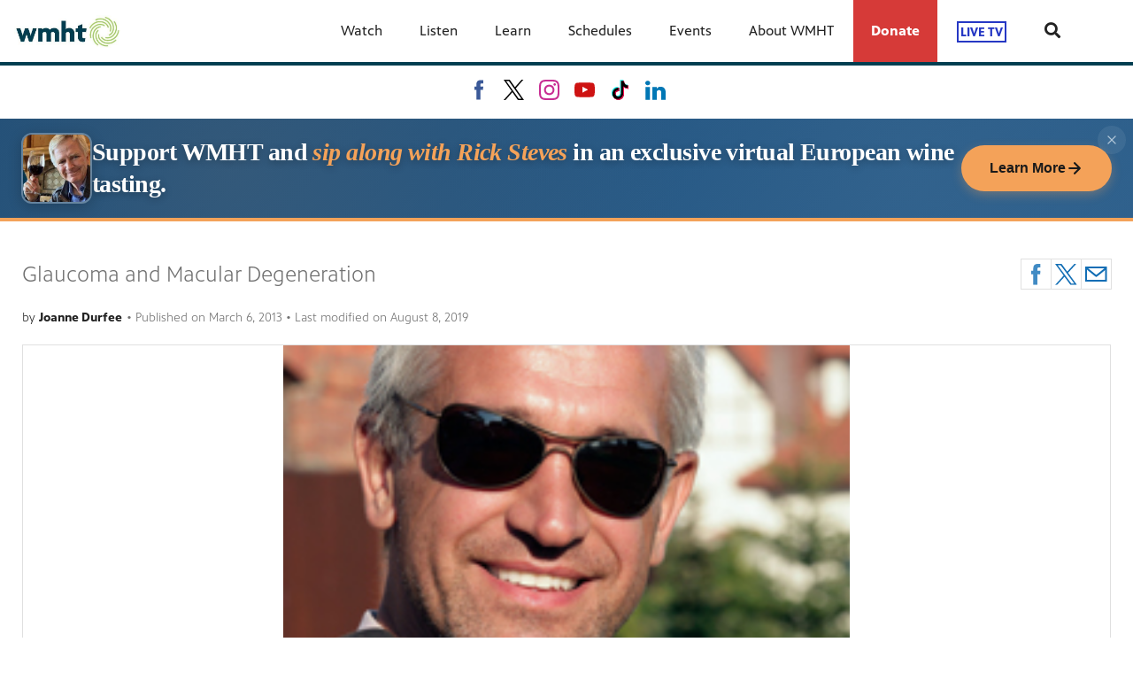

--- FILE ---
content_type: text/html; charset=utf-8
request_url: https://www.wmht.org/blogs/health-link/glaucoma-and-macular-degeneration/
body_size: 24442
content:


<!DOCTYPE html>
<html lang="en">
<head>
    <meta charset="UTF-8">
    <link type="text/css" href="https://bento.pbs.org/prod/3.141.0/staticfiles/dist/frontend/lib/bootstrap.css" rel="stylesheet" />
    <link type="text/css" href="https://bento.pbs.org/prod/3.141.0/staticfiles/dist/frontend/lib/bootstrap-responsive.css" rel="stylesheet" />
    <link type="text/css" href="https://bento.pbs.org/prod/3.141.0/staticfiles/dist/frontend/css/frontend_style.css" rel="stylesheet" />
    <link type="text/css" href="https://bento.pbs.org/prod/3.141.0/staticfiles/dist/frontend/js/frontend_js.css" rel="stylesheet" />
    

    <title>Glaucoma and Macular Degeneration</title><meta name="google-site-verification" content="xyhOETy1fCrOxUHYLQowZ6PZu1xYprdoFLYh1KmPPPY"/><!-- Twitter Card data --><meta name="twitter:card" content="summary_large_image"/><meta name="twitter:site" content="@WMHTPubMedia"/><meta name="twitter:title" content="Glaucoma and Macular Degeneration"><meta name="twitter:description"
      content="Two of the leading causes of vision loss - glaucoma and macular degeneration - can damage your sight so gradually that you won&#x27;t notice any loss of vision until the disease is at an advanced stage. "/><meta name="twitter:image" content="https://dc79r36mj3c9w.cloudfront.net/prod/blog/20140626_081229_834644_health_healthlink_blog_glaucoma.png"/><meta name="thumbnail" content="https://dc79r36mj3c9w.cloudfront.net/prod/blog/20140626_081229_834644_health_healthlink_blog_glaucoma.png"/><!-- Open Graph data --><meta property="og:title" content="Glaucoma and Macular Degeneration"/><meta property="og:type" content="website"/><meta property="og:url" content="https://www.wmht.org/blogs/health-link/glaucoma-and-macular-degeneration/"/><meta property="og:image" content="https://dc79r36mj3c9w.cloudfront.net/prod/blog/20140626_081229_834644_health_healthlink_blog_glaucoma.png"/><meta property="og:description"
      content="Two of the leading causes of vision loss - glaucoma and macular degeneration - can damage your sight so gradually that you won&#x27;t notice any loss of vision until the disease is at an advanced stage. "/><meta property="og:site_name" content="WMHT"/><meta name="robots" content="index, follow"/><meta name="viewport" content="width=device-width, initial-scale=1.0, minimum-scale=1.0"/><link rel="apple-touch-icon" sizes="180x180" href="https://image.pbs.org/bento3-prod/wmht-bento-live-pbs/logos_wmht/afd12e5c76_afd12e5c76_wmht_favicon.png?resize=180x180"><link rel="icon" type="image/png" href="https://image.pbs.org/bento3-prod/wmht-bento-live-pbs/logos_wmht/afd12e5c76_afd12e5c76_wmht_favicon.png?resize=32x32" sizes="32x32"><link rel="icon" type="image/png" href="https://image.pbs.org/bento3-prod/wmht-bento-live-pbs/logos_wmht/afd12e5c76_afd12e5c76_wmht_favicon.png?resize=16x16" sizes="16x16"><meta name="theme-color" content="#003e51"><!-- Google tag (gtag.js) --><script async src="https://www.googletagmanager.com/gtag/js?id=G-2R7BCHP6XH"></script><script>
  window.dataLayer = window.dataLayer || [];
  function gtag(){dataLayer.push(arguments);}
  gtag('js', new Date());

  gtag('config', 'G-2R7BCHP6XH');
</script><!-- Google Ad Manager --><script async src="https://securepubads.g.doubleclick.net/tag/js/gpt.js"></script><script>
    window.googletag = window.googletag || {cmd: []};
</script><!-- End Google Ad Manager --><script type="application/ld+json">

{
    "@context": "http://schema.org",
    "@type": "BlogPosting",
    "url": "https://www.wmht.org/blogs/health-link/glaucoma-and-macular-degeneration/",
    "name": "Glaucoma and Macular Degeneration",
    "description": "Two of the leading causes of vision loss - glaucoma and macular degeneration - can damage your sight so gradually that you won't notice any loss of vision until the disease is at an advanced stage. ",
    "publisher": {
        "@type": "Organization",
        "name": "WMHT",
        "logo": {}
    },
    "keywords": "",
    "headline": "Glaucoma and Macular Degeneration",
    "dateCreated": "2019-08-08",
    "dateModified": "2019-08-08",
    "datePublished": "2013-03-06",
    "articleBody": "\n\n\nGuests\nRobert E. Brass, M.D.\nEye physician and surgeon and the lead ophthalmologist at the Brass Eye Center in Latham, N.Y.\n\nMabel Cheng, M.D.\nOphthalmologist with a private practice in Latham, N.Y.\nRelated Resources\n\n\u2022 The American Health Assistance Foundation educates the public on glaucoma and macular degeneration.\n\n\u2022 The American Macular Degeneration Foundation is committed to the prevention and cure of macular degeneration and offers hope and support to those afflicted and their families.\n\n\u2022 The Foundation of the American Academy of Ophthalmology operates a public service program, EyeCare America, which aims to preserve sight by raising awareness about eye diseases and providing access to medical eye care.\n\n\u2022 The Glaucoma Research Foundation funds innovative research to find a cure for glaucoma.\n\n\u2022 The Macular Degeneration Partnership is dedicated to making sure that those with age-related macular degeneration (AMD) and their family members have the best information available and all the tools needed to live well with AMD.\n\n\u2022 Natural Eye Care, Inc. offers information on glaucoma risks, preventing vision problems and treatments.\n---\nDisclaimer: This information is not intended to be medical advice. By clicking the links above, you will be leaving WMHT.org. WMHT Educational Telecommunications has *not* made any determination about the quality of the information within these links, nor does it endorse any information, service, product or company included within the links above.\nStock Photos provided by\u00a0Shutterstock.\n",
    "genre": "Past Episodes of Health Link",
    "author": {
        "@type": "Person",
        "name": "joanne durfee"
    },
    "image": {
        "@type": "ImageObject",
        "url": "https://dc79r36mj3c9w.cloudfront.net/prod/blog/20140626_081229_834644_health_healthlink_blog_glaucoma.png"
    }
}

</script><!-- Google Tag Manager --><script>(function(w,d,s,l,i){w[l]=w[l]||[];w[l].push({'gtm.start':
new Date().getTime(),event:'gtm.js'});var f=d.getElementsByTagName(s)[0],
j=d.createElement(s),dl=l!='dataLayer'?'&l='+l:'';j.async=true;j.src=
'//www.googletagmanager.com/gtm.js?id='+i+dl;f.parentNode.insertBefore(j,f);
})(window,document,'script','dataLayer','GTM-NR38462');</script><!-- End Google Tag Manager -->
    
</head>

<body id="page-30454" class="studio bento3">
<style type="text/css" title="Bento Theme">
        a {
    color: #003e51;
}

a:hover,
a:active,
a:visited {
    color: #9c258f;
}

/* expose accent classes */

.colorPalette-main {
    color: #003e51 !important;
}

.colorPalette-accent1 {
    color: #9c258f !important;
}

.colorPalette-accent2 {
    color: #cdcdcd !important;
}

.colorPalette-accent3 {
    color: #ffffff !important;
}

.colorPalette-accent4 {
    color: #f4f4f4 !important;
}


    </style>

<!-- Google Tag Manager (noscript) --><noscript><iframe src="//www.googletagmanager.com/ns.html?id=GTM-NR38462"
height="0" width="0" style="display:none;visibility:hidden"></iframe></noscript><!-- End Google Tag Manager (noscript) --><header><a href="#main-content" class="skipnav" aria-label="skip to main link">
                    Skip to main content
                </a><div class="row-fluid"><style type="text/css">
        

#layout-82c720fd-1a42-41ff-8db0-493312db0bfd.container.layout-padding {
    padding: px 0px px 0px;
}

@media (min-width: 1024px) {
    #layout-82c720fd-1a42-41ff-8db0-493312db0bfd.container.layout-padding {
        padding: px px px px;
    }
}

#layout-82c720fd-1a42-41ff-8db0-493312db0bfd.container.has-background-image {
    background-image: url("");
}


@media (min-width: 1200px) {#layout-82c720fd-1a42-41ff-8db0-493312db0bfd.container.has-background-image {background-image: url("1920w");}}@media (min-width: 992px) and (max-width: 1199px) {#layout-82c720fd-1a42-41ff-8db0-493312db0bfd.container.has-background-image {background-image: url("1199w");}}@media (min-width: 768px) and (max-width: 991px) {#layout-82c720fd-1a42-41ff-8db0-493312db0bfd.container.has-background-image {background-image: url("991w");}}@media (min-width: 576px) and (max-width: 767px) {#layout-82c720fd-1a42-41ff-8db0-493312db0bfd.container.has-background-image {background-image: url("767w");}}@media (max-width: 575px) {#layout-82c720fd-1a42-41ff-8db0-493312db0bfd.container.has-background-image {background-image: url("575w");}}

        </style><div id=""><div id="layout-82c720fd-1a42-41ff-8db0-493312db0bfd"
                class="container
                
                
                
                
                
                "
                style=""><div id="column-d036ae24-d928-4c40-a180-da4a141df1cb"
                 class="span12 column-12
                 "><div id="component-ab4b0ed0-be55-11e7-8a48-5fee5f657460" class="component"><style type="text/css">
        
#component-ab4b0ed0-be55-11e7-8a48-5fee5f657460 .menu__trigger * {
    fill: #003e51 !important;
}

#component-ab4b0ed0-be55-11e7-8a48-5fee5f657460 .menu__trigger:hover *,
#component-ab4b0ed0-be55-11e7-8a48-5fee5f657460 .menu__trigger:focus * {
    fill: #9c258f !important;
}

#component-ab4b0ed0-be55-11e7-8a48-5fee5f657460 .menu__trigger {
    border-color: #003e51 !important;
}

#component-ab4b0ed0-be55-11e7-8a48-5fee5f657460 .menu__trigger:hover,
#component-ab4b0ed0-be55-11e7-8a48-5fee5f657460 .menu__trigger:focus {
    border-color: #9c258f !important;
}

#component-ab4b0ed0-be55-11e7-8a48-5fee5f657460 .menu--navbar-nav {
    border-bottom: 4px solid #003e51 !important;
}

#component-ab4b0ed0-be55-11e7-8a48-5fee5f657460 .menu--navbar-nav .menu__li:hover > .menu-item,
#component-ab4b0ed0-be55-11e7-8a48-5fee5f657460 .menu--navbar-nav .menu__li:focus > .menu-item {
    background-color: #f4f4f4;
}

#component-ab4b0ed0-be55-11e7-8a48-5fee5f657460 .menu--navbar-nav .dropdown-menu,
#component-ab4b0ed0-be55-11e7-8a48-5fee5f657460 .menu--navbar-nav .submenu,
#component-ab4b0ed0-be55-11e7-8a48-5fee5f657460 .menu--navbar-nav .menu__li.submenu-is-open {
    background-color: #f4f4f4;
}

#component-ab4b0ed0-be55-11e7-8a48-5fee5f657460 .menu--navbar-nav .menu-promo,
#component-ab4b0ed0-be55-11e7-8a48-5fee5f657460 .menu--navbar-nav .links,
#component-ab4b0ed0-be55-11e7-8a48-5fee5f657460 .menu--navbar-nav .menu-promo-wrapper,
#component-ab4b0ed0-be55-11e7-8a48-5fee5f657460 .menu--navbar-nav .links-wrapper {
    background: transparent;
}

#component-ab4b0ed0-be55-11e7-8a48-5fee5f657460 .menu--navbar-nav .station-header-search:hover,
#component-ab4b0ed0-be55-11e7-8a48-5fee5f657460 .menu--navbar-nav .station-header-search:focus {
    background-color: #f4f4f4;
}

#component-ab4b0ed0-be55-11e7-8a48-5fee5f657460 .menu--navbar-nav + .menu--navbar-nav__spacer {
    background-color: #f4f4f4;
}

#component-ab4b0ed0-be55-11e7-8a48-5fee5f657460 .menu--navbar-nav .submenu__li .menu-item{
    color: #003e51;
}

#component-ab4b0ed0-be55-11e7-8a48-5fee5f657460 .menu--navbar-nav .submenu__li .menu-item:hover,
#component-ab4b0ed0-be55-11e7-8a48-5fee5f657460 .menu--navbar-nav .submenu__li .menu-item:focus,
#component-ab4b0ed0-be55-11e7-8a48-5fee5f657460 .menu--navbar-nav .submenu__li .menu-item:visited{
    color: #9c258f;
}



@media screen and (min-width: 1025px) {
  .menu__trigger {
    display: none;
  }
}

    </style><nav id="ab4b0ed0-be55-11e7-8a48-5fee5f657460" 
    class="station-header menu--default menu--navbar-nav container
    
    has-search"
><button class="menu__trigger"><svg width="150" height="110" viewBox="0 0 150 110" xmlns="http://www.w3.org/2000/svg" class="pbs-hamburger" aria-labelledby="pbs-hamburger__title-ab4b0ed0-be55-11e7-8a48-5fee5f657460"><title id="pbs-hamburger__title-ab4b0ed0-be55-11e7-8a48-5fee5f657460">
            Menu
          </title><path class="path1" d="M0,2c0-1.1,0.9-2,2-2h146c1.1,0,2,0.9,2,2v16c0,1.1-0.9,2-2,2H2c-1.1,0-2-0.9-2-2V2L0,2z"/><path class="path2" d="M0,47c0-1.1,0.9-2,2-2h146c1.1,0,2,0.9,2,2v16c0,1.1-0.9,2-2,2H2c-1.1,0-2-0.9-2-2V47L0,47z"/><path class="path3" d="M0,47c0-1.1,0.9-2,2-2h146c1.1,0,2,0.9,2,2v16c0,1.1-0.9,2-2,2H2c-1.1,0-2-0.9-2-2V47L0,47z"/><path class="path4" d="M0,92c0-1.1,0.9-2,2-2h146c1.1,0,2,0.9,2,2v16c0,1.1-0.9,2-2,2H2c-1.1,0-2-0.9-2-2V92L0,92z"/></svg></button><div class="menu-container clearfix"><a aria-label="Logo for WMHT link" href="https://www.wmht.org/" class="station-header-logo"><img
                    loading="eager"
                    src="https://image.pbs.org/bento3-prod/wmht-bento-live-pbs/logos_wmht/3e158bb4f7_wmht_header_logo.jpg"
                    
                    
                        
                    srcset="https://image.pbs.org/bento3-prod/wmht-bento-live-pbs/logos_wmht/3e158bb4f7_wmht_header_logo.jpg?resize=640x,no-scale-up 640w,
https://image.pbs.org/bento3-prod/wmht-bento-live-pbs/logos_wmht/3e158bb4f7_wmht_header_logo.jpg?resize=399x,no-scale-up 399w,
https://image.pbs.org/bento3-prod/wmht-bento-live-pbs/logos_wmht/3e158bb4f7_wmht_header_logo.jpg?resize=330x,no-scale-up 330w,
https://image.pbs.org/bento3-prod/wmht-bento-live-pbs/logos_wmht/3e158bb4f7_wmht_header_logo.jpg?resize=767x,no-scale-up 767w,
https://image.pbs.org/bento3-prod/wmht-bento-live-pbs/logos_wmht/3e158bb4f7_wmht_header_logo.jpg?resize=575x,no-scale-up 575w"
                    sizes="(min-width: 1200px) 640px,
 ((min-width: 992px) and (max-width: 1199px)) 399px,
 ((min-width: 768px) and (max-width: 991px)) 330px,
 ((min-width: 576px) and (max-width: 767px)) 767px,
 (max-width: 575px) 575px"
                    
                    alt="Logo for WMHT"/></a><ul class="navbar-nav menu__ul
               align-left"><li id="2e9d54fa-56d1-4ebc-b378-87ce2a6d05b6" class="menu__li "><a  aria-label="Watch link"
    
    href="javascript:void(0)"
    

    class="menu-item
    
    
    has-children
      
        
      
        
      
        
      
    "
    >
    Watch
    
    <i class="menu-item-caret fas fa-angle-down" aria-hidden="true"></i></a><button class="submenu__trigger" aria-label="Open Submenu"><i class="menu-item-caret fas fa-caret-down" aria-hidden="true"></i></button><ul class="submenu mega-menu"><li><div class="row-fluid"><style type="text/css">
        

#layout-8848e340-3162-4d5e-9224-4f853386ae84.container.layout-padding {
    padding: px 0px px 0px;
}

@media (min-width: 1024px) {
    #layout-8848e340-3162-4d5e-9224-4f853386ae84.container.layout-padding {
        padding: px px px px;
    }
}

#layout-8848e340-3162-4d5e-9224-4f853386ae84.container.has-background-image {
    background-image: url("");
}


@media (min-width: 1200px) {#layout-8848e340-3162-4d5e-9224-4f853386ae84.container.has-background-image {background-image: url("1920w");}}@media (min-width: 992px) and (max-width: 1199px) {#layout-8848e340-3162-4d5e-9224-4f853386ae84.container.has-background-image {background-image: url("1199w");}}@media (min-width: 768px) and (max-width: 991px) {#layout-8848e340-3162-4d5e-9224-4f853386ae84.container.has-background-image {background-image: url("991w");}}@media (min-width: 576px) and (max-width: 767px) {#layout-8848e340-3162-4d5e-9224-4f853386ae84.container.has-background-image {background-image: url("767w");}}@media (max-width: 575px) {#layout-8848e340-3162-4d5e-9224-4f853386ae84.container.has-background-image {background-image: url("575w");}}

        </style><div id="Layout"><div id="layout-8848e340-3162-4d5e-9224-4f853386ae84"
                class="container
                
                
                
                
                
                "
                style=""><div id="column-ba39aaf1-ce9c-48cf-aed6-06ebf6193e8c"
                 class="span4 column-4
                 "><div id="component-0d932d70-23db-11e9-8dd9-3391d33ae0e0" class="component"><style type="text/css">
#component-0d932d70-23db-11e9-8dd9-3391d33ae0e0 .links-component,
#component-0d932d70-23db-11e9-8dd9-3391d33ae0e0 .links-wrapper {
    background-color: #f4f4f4;
}

#component-0d932d70-23db-11e9-8dd9-3391d33ae0e0 .links-title a {
    color: #003e51;
}

#component-0d932d70-23db-11e9-8dd9-3391d33ae0e0 .links-title a:hover,
#component-0d932d70-23db-11e9-8dd9-3391d33ae0e0 .links-title a:focus,
#component-0d932d70-23db-11e9-8dd9-3391d33ae0e0 .links-title a:visited{
    color: #9c258f;
}


#component-0d932d70-23db-11e9-8dd9-3391d33ae0e0 .links-list .list-element-container a {
    color: #003e51;
}

#component-0d932d70-23db-11e9-8dd9-3391d33ae0e0 .links-list .list-element-container a:hover,
#component-0d932d70-23db-11e9-8dd9-3391d33ae0e0 .links-list .list-element-container a:focus,
#component-0d932d70-23db-11e9-8dd9-3391d33ae0e0 .links-list .list-element-container a:visited{
    color: #9c258f;
}

</style><div id="0d932d70-23db-11e9-8dd9-3391d33ae0e0" class="links-component"><div class="row-fluid links-wrapper"><div class="span12 col-xs-12 links-title"><a href="/findwmht/" aria-label="WAYS TO WATCH link"
        class="list-item-link"
        target="_blank"
        rel="noopener noreferrer">
        WAYS TO WATCH
    </a></div><div class="span12 col-xs-12 links-section"><ul class="links-list"><div class='span6 col-xs-6'><li class="list-element-container has-link"><a href="https://video.wmht.org/" aria-label="WMHT Passport link"
        class="list-item-link"
        target="_blank"
        rel="noopener noreferrer">
        WMHT Passport
    </a></li><li class="list-element-container has-link"><a href="https://www.wmht.org/passport/" aria-label="Sign-up for Passport link"
        class="list-item-link"
        target=""
        rel="noopener noreferrer">
        Sign-up for Passport
    </a></li><li class="list-element-container has-link"><a href="/findwmht/" aria-label="Find WMHT link"
        class="list-item-link"
        target=""
        rel="noopener noreferrer">
        Find WMHT
    </a></li><li class="list-element-container has-link"><a href="https://www.pbs.org/pbs-app/" aria-label="The PBS App link"
        class="list-item-link"
        target=""
        rel="noopener noreferrer">
        The PBS App
    </a></li><li class="list-element-container has-link"><a href="/live/" aria-label="Watch Live: WMHT-TV link"
        class="list-item-link"
        target="_blank"
        rel="noopener noreferrer">
        Watch Live: WMHT-TV
    </a></li><li class="list-element-container has-link"><a href="https://pbskids.org/videos/watch/live" aria-label="Watch Live: PBS KIDS link"
        class="list-item-link"
        target="_blank"
        rel="noopener noreferrer">
        Watch Live: PBS KIDS
    </a></li></div><div class='span6 col-xs-6'></div></ul></div></div></div></div></div><div id="column-8ff72905-14ba-4107-bd2c-863ba7e57dd2"
                 class="span4 column-4
                 "><div id="component-c66637b0-5978-11ef-b6ce-9304a7a649ed" class="component"><style type="text/css">
#component-c66637b0-5978-11ef-b6ce-9304a7a649ed .links-component,
#component-c66637b0-5978-11ef-b6ce-9304a7a649ed .links-wrapper {
    background-color: #f4f4f4;
}

#component-c66637b0-5978-11ef-b6ce-9304a7a649ed .links-title a {
    color: #003e51;
}

#component-c66637b0-5978-11ef-b6ce-9304a7a649ed .links-title a:hover,
#component-c66637b0-5978-11ef-b6ce-9304a7a649ed .links-title a:focus,
#component-c66637b0-5978-11ef-b6ce-9304a7a649ed .links-title a:visited{
    color: #9c258f;
}


#component-c66637b0-5978-11ef-b6ce-9304a7a649ed .links-list .list-element-container a {
    color: #003e51;
}

#component-c66637b0-5978-11ef-b6ce-9304a7a649ed .links-list .list-element-container a:hover,
#component-c66637b0-5978-11ef-b6ce-9304a7a649ed .links-list .list-element-container a:focus,
#component-c66637b0-5978-11ef-b6ce-9304a7a649ed .links-list .list-element-container a:visited{
    color: #9c258f;
}

</style><div id="c66637b0-5978-11ef-b6ce-9304a7a649ed" class="links-component"><div class="row-fluid links-wrapper"><div class="span12 col-xs-12 links-title"><a href="" aria-label="Local Programming link"
        class="list-item-link"
        target=""
        rel="noopener noreferrer">
        Local Programming
    </a></div><div class="span12 col-xs-12 links-section"><ul class="links-list"><div class='span6 col-xs-6'><li class="list-element-container has-link"><a href="/aha/" aria-label="AHA! A House for Arts link"
        class="list-item-link"
        target=""
        rel="noopener noreferrer">
        AHA! A House for Arts
    </a></li><li class="list-element-container has-link"><a href="https://nynow.wmht.org/" aria-label="New York NOW link"
        class="list-item-link"
        target=""
        rel="noopener noreferrer">
        New York NOW
    </a></li><li class="list-element-container has-link"><a href="/fieldtrip/" aria-label="Field Trip link"
        class="list-item-link"
        target=""
        rel="noopener noreferrer">
        Field Trip
    </a></li><li class="list-element-container has-link"><a href="https://www.classicalwmht.org/" aria-label="WMHT-FM link"
        class="list-item-link"
        target=""
        rel="noopener noreferrer">
        WMHT-FM
    </a></li><li class="list-element-container has-link"><a href="https://www.wextradio.org/" aria-label="WEXT Radio link"
        class="list-item-link"
        target=""
        rel="noopener noreferrer">
        WEXT Radio
    </a></li><li class="list-element-container has-link"><a href="https://www.wmht.org/tvfilm/" aria-label="TVFilm link"
        class="list-item-link"
        target=""
        rel="noopener noreferrer">
        TVFilm
    </a></li></div><div class='span6 col-xs-6'><li class="list-element-container has-link"><a href="https://www.wmht.org/climate/" aria-label="NY&amp; Climate link"
        class="list-item-link"
        target=""
        rel="noopener noreferrer">
        NY&amp; Climate
    </a></li><li class="list-element-container has-link"><a href="https://www.wmht.org/rise/" aria-label="RISE Radio Reading Service link"
        class="list-item-link"
        target=""
        rel="noopener noreferrer">
        RISE Radio Reading Service
    </a></li><li class="list-element-container has-link"><a href="https://video.wmht.org/show/wmht-specials/" aria-label="Local Documentaries &amp; Specials link"
        class="list-item-link"
        target=""
        rel="noopener noreferrer">
        Local Documentaries &amp; Specials
    </a></li><li class="list-element-container has-link"><a href="https://video.wmht.org" aria-label="Explore All Programming link"
        class="list-item-link"
        target=""
        rel="noopener noreferrer">
        Explore All Programming
    </a></li></div></ul></div></div></div></div></div><div id="column-2c3ca3f2-e36f-4db0-ae40-43bc09eb45bf"
                 class="span4 column-4
                 "><div id="component-45b5fd40-b313-11ef-940e-d72917064eb1" class="component"><style type="text/css">
#component-45b5fd40-b313-11ef-940e-d72917064eb1 .links-component,
#component-45b5fd40-b313-11ef-940e-d72917064eb1 .links-wrapper {
    background-color: #f4f4f4;
}

#component-45b5fd40-b313-11ef-940e-d72917064eb1 .links-title a {
    color: #003e51;
}

#component-45b5fd40-b313-11ef-940e-d72917064eb1 .links-title a:hover,
#component-45b5fd40-b313-11ef-940e-d72917064eb1 .links-title a:focus,
#component-45b5fd40-b313-11ef-940e-d72917064eb1 .links-title a:visited{
    color: #9c258f;
}


#component-45b5fd40-b313-11ef-940e-d72917064eb1 .links-list .list-element-container a {
    color: #003e51;
}

#component-45b5fd40-b313-11ef-940e-d72917064eb1 .links-list .list-element-container a:hover,
#component-45b5fd40-b313-11ef-940e-d72917064eb1 .links-list .list-element-container a:focus,
#component-45b5fd40-b313-11ef-940e-d72917064eb1 .links-list .list-element-container a:visited{
    color: #9c258f;
}

</style><div id="45b5fd40-b313-11ef-940e-d72917064eb1" class="links-component"><div class="row-fluid links-wrapper"><div class="span12 col-xs-12 links-title">
                 


    pbs programming


            </div><div class="span12 col-xs-12 links-section"><ul class="links-list"><div class='span6 col-xs-6'><li class="list-element-container has-link"><a href="https://www.pbs.org/show/the-american-revolution/" aria-label="Ken Burns's The American Revolution link"
        class="list-item-link"
        target="_blank"
        rel="noopener noreferrer">
        Ken Burns's The American Revolution
    </a></li><li class="list-element-container has-link"><a href="https://www.wmht.org/kids/" aria-label="PBS KIDS link"
        class="list-item-link"
        target=""
        rel="noopener noreferrer">
        PBS KIDS
    </a></li><li class="list-element-container has-link"><a href="https://createtv.com/" aria-label="Create Channel link"
        class="list-item-link"
        target=""
        rel="noopener noreferrer">
        Create Channel
    </a></li><li class="list-element-container has-link"><a href="https://worldchannel.org/" aria-label="WORLD Channel link"
        class="list-item-link"
        target=""
        rel="noopener noreferrer">
        WORLD Channel
    </a></li><li class="list-element-container has-link"><a href="https://www.pbs.org/newshour/" aria-label="PBS News Hour link"
        class="list-item-link"
        target=""
        rel="noopener noreferrer">
        PBS News Hour
    </a></li><li class="list-element-container has-link"><a href="https://www.pbs.org/wgbh/nova/" aria-label="NOVA link"
        class="list-item-link"
        target=""
        rel="noopener noreferrer">
        NOVA
    </a></li></div><div class='span6 col-xs-6'><li class="list-element-container has-link"><a href="https://www.pbs.org/kenburns/" aria-label="The Ken Burns Collection link"
        class="list-item-link"
        target=""
        rel="noopener noreferrer">
        The Ken Burns Collection
    </a></li><li class="list-element-container has-link"><a href="https://www.pbs.org/wgbh/masterpiece/shows/all-creatures-great-and-small/" aria-label="All Creatures Great and Small link"
        class="list-item-link"
        target=""
        rel="noopener noreferrer">
        All Creatures Great and Small
    </a></li><li class="list-element-container has-link"><a href="video.wmht.org" aria-label="Explore All Programming link"
        class="list-item-link"
        target=""
        rel="noopener noreferrer">
        Explore All Programming
    </a></li><li class="list-element-container has-link"><a href="https://www.wmht.org/blogs/dont-miss-list/" aria-label="The Don't Miss List link"
        class="list-item-link"
        target=""
        rel="noopener noreferrer">
        The Don't Miss List
    </a></li></div></ul></div></div></div></div></div></div></div></div></li></ul></li><li id="96c0aca6-282e-4216-8e87-eb7921402437" class="menu__li "><a  aria-label="Listen link"
    
    href="/listen/"
      
    

    class="menu-item
    
    "
    >
    Listen
    
  </a><button class="submenu__trigger" aria-label="Open Submenu"><i class="menu-item-caret fas fa-caret-down" aria-hidden="true"></i></button><ul class="submenu mega-menu"><li><div class="row-fluid"><style type="text/css">
        

#layout-f3015ca0-b854-4ce3-b04e-93cf452658ff.container.layout-padding {
    padding: px 0px px 0px;
}

@media (min-width: 1024px) {
    #layout-f3015ca0-b854-4ce3-b04e-93cf452658ff.container.layout-padding {
        padding: px px px px;
    }
}

#layout-f3015ca0-b854-4ce3-b04e-93cf452658ff.container.has-background-image {
    background-image: url("");
}


@media (min-width: 1200px) {#layout-f3015ca0-b854-4ce3-b04e-93cf452658ff.container.has-background-image {background-image: url("1920w");}}@media (min-width: 992px) and (max-width: 1199px) {#layout-f3015ca0-b854-4ce3-b04e-93cf452658ff.container.has-background-image {background-image: url("1199w");}}@media (min-width: 768px) and (max-width: 991px) {#layout-f3015ca0-b854-4ce3-b04e-93cf452658ff.container.has-background-image {background-image: url("991w");}}@media (min-width: 576px) and (max-width: 767px) {#layout-f3015ca0-b854-4ce3-b04e-93cf452658ff.container.has-background-image {background-image: url("767w");}}@media (max-width: 575px) {#layout-f3015ca0-b854-4ce3-b04e-93cf452658ff.container.has-background-image {background-image: url("575w");}}

        </style><div id="Layout"><div id="layout-f3015ca0-b854-4ce3-b04e-93cf452658ff"
                class="container
                
                
                
                
                
                "
                style=""><div id="column-07927939-be55-40f1-bfc3-49efdea3eef9"
                 class="span4 column-4
                 "><div id="component-8dcfa190-6219-11e9-9532-5945b100c01d" class="component"><style type="text/css">
#component-8dcfa190-6219-11e9-9532-5945b100c01d .links-component,
#component-8dcfa190-6219-11e9-9532-5945b100c01d .links-wrapper {
    background-color: #f4f4f4;
}

#component-8dcfa190-6219-11e9-9532-5945b100c01d .links-title a {
    color: #003e51;
}

#component-8dcfa190-6219-11e9-9532-5945b100c01d .links-title a:hover,
#component-8dcfa190-6219-11e9-9532-5945b100c01d .links-title a:focus,
#component-8dcfa190-6219-11e9-9532-5945b100c01d .links-title a:visited{
    color: #9c258f;
}


#component-8dcfa190-6219-11e9-9532-5945b100c01d .links-list .list-element-container a {
    color: #003e51;
}

#component-8dcfa190-6219-11e9-9532-5945b100c01d .links-list .list-element-container a:hover,
#component-8dcfa190-6219-11e9-9532-5945b100c01d .links-list .list-element-container a:focus,
#component-8dcfa190-6219-11e9-9532-5945b100c01d .links-list .list-element-container a:visited{
    color: #9c258f;
}

</style><div id="8dcfa190-6219-11e9-9532-5945b100c01d" class="links-component"><div class="row-fluid links-wrapper"><div class="span12 col-xs-12 links-title"><a href="/classical/" aria-label="classical wmht-fm | 88.7 / 89.1 link"
        class="list-item-link"
        target="_self"
        rel="noopener noreferrer">
        classical wmht-fm | 88.7 / 89.1
    </a></div><div class="span12 col-xs-12 links-section"><ul class="links-list"><div class='span6 col-xs-6'><li class="list-element-container has-link"><a href="/player/" aria-label="Listen Live link"
        class="list-item-link"
        target="_blank"
        rel="noopener noreferrer">
        Listen Live
    </a></li><li class="list-element-container has-link"><a href="https://www.classicalwmht.org/playlist" aria-label="Playlist link"
        class="list-item-link"
        target="_self"
        rel="noopener noreferrer">
        Playlist
    </a></li><li class="list-element-container has-link"><a href="https://www.classicalwmht.org/schedule" aria-label="Schedule link"
        class="list-item-link"
        target="_blank"
        rel="noopener noreferrer">
        Schedule
    </a></li><li class="list-element-container has-link"><a href="https://apps.apple.com/us/app/wmht-fm/id1554513845" aria-label="Free iOS App link"
        class="list-item-link"
        target="_blank"
        rel="noopener noreferrer">
        Free iOS App
    </a></li><li class="list-element-container has-link"><a href="https://play.google.com/store/apps/details?id=com.jacobsmedia.WMHT" aria-label="Free Android App link"
        class="list-item-link"
        target="_blank"
        rel="noopener noreferrer">
        Free Android App
    </a></li><li class="list-element-container has-link"><a href="https://www.classicalwmht.org/classical-student-musician-of-the-month" aria-label="Classical Student Musician link"
        class="list-item-link"
        target="_blank"
        rel="noopener noreferrer">
        Classical Student Musician
    </a></li></div><div class='span6 col-xs-6'><li class="list-element-container has-link"><a href="https://wmht.org/classical/#podcasts" aria-label="Podcasts link"
        class="list-item-link"
        target="_self"
        rel="noopener noreferrer">
        Podcasts
    </a></li></div></ul></div></div></div></div></div><div id="column-a027140f-373a-4224-9b30-f89bfba967d2"
                 class="span4 column-4
                 "><div id="component-adb38a80-6219-11e9-9532-5945b100c01d" class="component"><style type="text/css">
#component-adb38a80-6219-11e9-9532-5945b100c01d .links-component,
#component-adb38a80-6219-11e9-9532-5945b100c01d .links-wrapper {
    background-color: #f4f4f4;
}

#component-adb38a80-6219-11e9-9532-5945b100c01d .links-title a {
    color: #003e51;
}

#component-adb38a80-6219-11e9-9532-5945b100c01d .links-title a:hover,
#component-adb38a80-6219-11e9-9532-5945b100c01d .links-title a:focus,
#component-adb38a80-6219-11e9-9532-5945b100c01d .links-title a:visited{
    color: #9c258f;
}


#component-adb38a80-6219-11e9-9532-5945b100c01d .links-list .list-element-container a {
    color: #003e51;
}

#component-adb38a80-6219-11e9-9532-5945b100c01d .links-list .list-element-container a:hover,
#component-adb38a80-6219-11e9-9532-5945b100c01d .links-list .list-element-container a:focus,
#component-adb38a80-6219-11e9-9532-5945b100c01d .links-list .list-element-container a:visited{
    color: #9c258f;
}

</style><div id="adb38a80-6219-11e9-9532-5945b100c01d" class="links-component"><div class="row-fluid links-wrapper"><div class="span12 col-xs-12 links-title"><a href="https://www.wextradio.org" aria-label="WEXT RAdio | Roots. rock local. link"
        class="list-item-link"
        target="_blank"
        rel="noopener noreferrer">
        WEXT RAdio | Roots. rock local.
    </a></div><div class="span12 col-xs-12 links-section"><ul class="links-list"><div class='span6 col-xs-6'><li class="list-element-container has-link"><a href="https://www.wextradio.org/#stream/0" aria-label="Listen Live link"
        class="list-item-link"
        target="_blank"
        rel="noopener noreferrer">
        Listen Live
    </a></li><li class="list-element-container has-link"><a href="https://www.wextradio.org/radio-schedule#daily-schedule" aria-label="Playlist link"
        class="list-item-link"
        target="_blank"
        rel="noopener noreferrer">
        Playlist
    </a></li><li class="list-element-container has-link"><a href="https://www.wextradio.org/radio-schedule#weekly-schedule" aria-label="Schedule link"
        class="list-item-link"
        target="_blank"
        rel="noopener noreferrer">
        Schedule
    </a></li><li class="list-element-container has-link"><a href="https://apps.apple.com/us/app/wext-radio/id1554864944" aria-label="Free iOS App link"
        class="list-item-link"
        target="_blank"
        rel="noopener noreferrer">
        Free iOS App
    </a></li><li class="list-element-container has-link"><a href="https://play.google.com/store/apps/details?id=com.jacobsmedia.WEXT&amp;hl=en" aria-label="Free Android App link"
        class="list-item-link"
        target="_blank"
        rel="noopener noreferrer">
        Free Android App
    </a></li><li class="list-element-container has-link"><a href="https://www.wextradio.org/community-calendar-1" aria-label="Concerts link"
        class="list-item-link"
        target="_blank"
        rel="noopener noreferrer">
        Concerts
    </a></li></div><div class='span6 col-xs-6'><li class="list-element-container has-link"><a href="https://www.wextradio.org/programs/local-518-show" aria-label="Local 518 link"
        class="list-item-link"
        target="_blank"
        rel="noopener noreferrer">
        Local 518
    </a></li><li class="list-element-container has-link"><a href="https://www.wextradio.org/programs/live-ext" aria-label="Live at EXT link"
        class="list-item-link"
        target="_blank"
        rel="noopener noreferrer">
        Live at EXT
    </a></li><li class="list-element-container has-link"><a href="http://thelatinalternative.podbean.com/" aria-label="The Latin Alternative link"
        class="list-item-link"
        target="_blank"
        rel="noopener noreferrer">
        The Latin Alternative
    </a></li></div></ul></div></div></div></div></div><div id="column-33b8fc11-23b5-40ed-b063-6ac751857e06"
                 class="span4 column-4
                 "><div id="component-fe8367c0-23dd-11e9-8dd9-3391d33ae0e0" class="component"><style type="text/css">
#component-fe8367c0-23dd-11e9-8dd9-3391d33ae0e0 .links-component,
#component-fe8367c0-23dd-11e9-8dd9-3391d33ae0e0 .links-wrapper {
    background-color: #f4f4f4;
}

#component-fe8367c0-23dd-11e9-8dd9-3391d33ae0e0 .links-title a {
    color: #003e51;
}

#component-fe8367c0-23dd-11e9-8dd9-3391d33ae0e0 .links-title a:hover,
#component-fe8367c0-23dd-11e9-8dd9-3391d33ae0e0 .links-title a:focus,
#component-fe8367c0-23dd-11e9-8dd9-3391d33ae0e0 .links-title a:visited{
    color: #9c258f;
}


#component-fe8367c0-23dd-11e9-8dd9-3391d33ae0e0 .links-list .list-element-container a {
    color: #003e51;
}

#component-fe8367c0-23dd-11e9-8dd9-3391d33ae0e0 .links-list .list-element-container a:hover,
#component-fe8367c0-23dd-11e9-8dd9-3391d33ae0e0 .links-list .list-element-container a:focus,
#component-fe8367c0-23dd-11e9-8dd9-3391d33ae0e0 .links-list .list-element-container a:visited{
    color: #9c258f;
}

</style><div id="fe8367c0-23dd-11e9-8dd9-3391d33ae0e0" class="links-component"><div class="row-fluid links-wrapper"><div class="span12 col-xs-12 links-title"><a href="/rise/" aria-label="RISE | Radio reading service link"
        class="list-item-link"
        target="_self"
        rel="noopener noreferrer">
        RISE | Radio reading service
    </a></div><div class="span12 col-xs-12 links-section"><ul class="links-list"><div class='span6 col-xs-6'><li class="list-element-container has-link"><a href="/rise/" aria-label="About link"
        class="list-item-link"
        target="_self"
        rel="noopener noreferrer">
        About
    </a></li><li class="list-element-container has-link"><a href="https://bento.cdn.pbs.org/hostedbento-prod/filer_public/WMHT%20PDFs/RISE_Receiver_Application_Form.pdf" aria-label="Request Receiver link"
        class="list-item-link"
        target="_blank"
        rel="noopener noreferrer">
        Request Receiver
    </a></li><li class="list-element-container has-link"><a href="/support/volunteer/" aria-label="Volunteer link"
        class="list-item-link"
        target="_self"
        rel="noopener noreferrer">
        Volunteer
    </a></li></div><div class='span6 col-xs-6'></div></ul></div></div></div></div></div></div></div></div></li></ul></li><li id="22acc41e-6cb1-4c1c-be0a-15f2e6397c87" class="menu__li "><a  aria-label="Learn link"
    
    href="/education/"
      
    

    class="menu-item
    
    "
    >
    Learn
    
  </a><button class="submenu__trigger" aria-label="Open Submenu"><i class="menu-item-caret fas fa-caret-down" aria-hidden="true"></i></button><ul class="submenu mega-menu"><li><div class="row-fluid"><style type="text/css">
        

#layout-ec33dacb-4e6b-4c56-b413-32b70a68d186.container.layout-padding {
    padding: px 0px px 0px;
}

@media (min-width: 1024px) {
    #layout-ec33dacb-4e6b-4c56-b413-32b70a68d186.container.layout-padding {
        padding: px px px px;
    }
}

#layout-ec33dacb-4e6b-4c56-b413-32b70a68d186.container.has-background-image {
    background-image: url("");
}


@media (min-width: 1200px) {#layout-ec33dacb-4e6b-4c56-b413-32b70a68d186.container.has-background-image {background-image: url("1920w");}}@media (min-width: 992px) and (max-width: 1199px) {#layout-ec33dacb-4e6b-4c56-b413-32b70a68d186.container.has-background-image {background-image: url("1199w");}}@media (min-width: 768px) and (max-width: 991px) {#layout-ec33dacb-4e6b-4c56-b413-32b70a68d186.container.has-background-image {background-image: url("991w");}}@media (min-width: 576px) and (max-width: 767px) {#layout-ec33dacb-4e6b-4c56-b413-32b70a68d186.container.has-background-image {background-image: url("767w");}}@media (max-width: 575px) {#layout-ec33dacb-4e6b-4c56-b413-32b70a68d186.container.has-background-image {background-image: url("575w");}}

        </style><div id="Layout"><div id="layout-ec33dacb-4e6b-4c56-b413-32b70a68d186"
                class="container
                
                
                
                
                
                "
                style=""><div id="column-ce0a73cb-709e-4d73-9f2f-a6872675335c"
                 class="span4 column-4
                 "><div id="component-836a2ad0-62b0-11e9-9532-5945b100c01d" class="component"><style type="text/css">
#component-836a2ad0-62b0-11e9-9532-5945b100c01d .links-component,
#component-836a2ad0-62b0-11e9-9532-5945b100c01d .links-wrapper {
    background-color: #f4f4f4;
}

#component-836a2ad0-62b0-11e9-9532-5945b100c01d .links-title a {
    color: #003e51;
}

#component-836a2ad0-62b0-11e9-9532-5945b100c01d .links-title a:hover,
#component-836a2ad0-62b0-11e9-9532-5945b100c01d .links-title a:focus,
#component-836a2ad0-62b0-11e9-9532-5945b100c01d .links-title a:visited{
    color: #9c258f;
}


#component-836a2ad0-62b0-11e9-9532-5945b100c01d .links-list .list-element-container a {
    color: #003e51;
}

#component-836a2ad0-62b0-11e9-9532-5945b100c01d .links-list .list-element-container a:hover,
#component-836a2ad0-62b0-11e9-9532-5945b100c01d .links-list .list-element-container a:focus,
#component-836a2ad0-62b0-11e9-9532-5945b100c01d .links-list .list-element-container a:visited{
    color: #9c258f;
}

</style><div id="836a2ad0-62b0-11e9-9532-5945b100c01d" class="links-component"><div class="row-fluid links-wrapper"><div class="span12 col-xs-12 links-title"><a href="/kids/" aria-label="WMHT Education link"
        class="list-item-link"
        target="_blank"
        rel="noopener noreferrer">
        WMHT Education
    </a></div><div class="span12 col-xs-12 links-section"><ul class="links-list"><div class='span6 col-xs-6'><li class="list-element-container has-link"><a href="/education/" aria-label="WMHT Education link"
        class="list-item-link"
        target=""
        rel="noopener noreferrer">
        WMHT Education
    </a></li><li class="list-element-container has-link"><a href="https://ny.pbslearningmedia.org/search/?q=WMHT" aria-label="WMHT LearningMedia link"
        class="list-item-link"
        target=""
        rel="noopener noreferrer">
        WMHT LearningMedia
    </a></li><li class="list-element-container has-link"><a href="/education/ctle/" aria-label="CTLE &amp; Professional Development link"
        class="list-item-link"
        target=""
        rel="noopener noreferrer">
        CTLE &amp; Professional Development
    </a></li><li class="list-element-container has-link"><a href="/education/local-education-content/" aria-label="Local Education Content link"
        class="list-item-link"
        target=""
        rel="noopener noreferrer">
        Local Education Content
    </a></li><li class="list-element-container has-link"><a href="https://lp.constantcontactpages.com/su/Xt5mdX0" aria-label="Education Newsletter link"
        class="list-item-link"
        target=""
        rel="noopener noreferrer">
        Education Newsletter
    </a></li><li class="list-element-container has-link"><a href="https://www.wmht.org/education/team/" aria-label="Meet the Team link"
        class="list-item-link"
        target=""
        rel="noopener noreferrer">
        Meet the Team
    </a></li></div><div class='span6 col-xs-6'><li class="list-element-container has-link"><a href="mailto:education@wmht.org" aria-label="Contact the Education Team link"
        class="list-item-link"
        target=""
        rel="noopener noreferrer">
        Contact the Education Team
    </a></li></div></ul></div></div></div></div></div><div id="column-176140c7-e430-45aa-856e-52b34294b47b"
                 class="span4 column-4
                 "><div id="component-b30d4bf0-62b0-11e9-9532-5945b100c01d" class="component"><style type="text/css">
#component-b30d4bf0-62b0-11e9-9532-5945b100c01d .links-component,
#component-b30d4bf0-62b0-11e9-9532-5945b100c01d .links-wrapper {
    background-color: #f4f4f4;
}

#component-b30d4bf0-62b0-11e9-9532-5945b100c01d .links-title a {
    color: #003e51;
}

#component-b30d4bf0-62b0-11e9-9532-5945b100c01d .links-title a:hover,
#component-b30d4bf0-62b0-11e9-9532-5945b100c01d .links-title a:focus,
#component-b30d4bf0-62b0-11e9-9532-5945b100c01d .links-title a:visited{
    color: #9c258f;
}


#component-b30d4bf0-62b0-11e9-9532-5945b100c01d .links-list .list-element-container a {
    color: #003e51;
}

#component-b30d4bf0-62b0-11e9-9532-5945b100c01d .links-list .list-element-container a:hover,
#component-b30d4bf0-62b0-11e9-9532-5945b100c01d .links-list .list-element-container a:focus,
#component-b30d4bf0-62b0-11e9-9532-5945b100c01d .links-list .list-element-container a:visited{
    color: #9c258f;
}

</style><div id="b30d4bf0-62b0-11e9-9532-5945b100c01d" class="links-component"><div class="row-fluid links-wrapper"><div class="span12 col-xs-12 links-title"><a href="/education/" aria-label="educator &amp; Parent Resources link"
        class="list-item-link"
        target="_self"
        rel="noopener noreferrer">
        educator &amp; Parent Resources
    </a></div><div class="span12 col-xs-12 links-section"><ul class="links-list"><div class='span6 col-xs-6'><li class="list-element-container has-link"><a href="https://www.pbs.org/education/" aria-label="PBS Education Official Site link"
        class="list-item-link"
        target=""
        rel="noopener noreferrer">
        PBS Education Official Site
    </a></li><li class="list-element-container has-link"><a href="https://pbskids.org/" aria-label="PBS KIDS for Ages 2-8 link"
        class="list-item-link"
        target=""
        rel="noopener noreferrer">
        PBS KIDS for Ages 2-8
    </a></li><li class="list-element-container has-link"><a href="https://www.pbs.org/parents" aria-label="PBS Kids for Parents &amp; Caregivers link"
        class="list-item-link"
        target=""
        rel="noopener noreferrer">
        PBS Kids for Parents &amp; Caregivers
    </a></li><li class="list-element-container has-link"><a href="https://ny.pbslearningmedia.org/" aria-label="PBS LearningMedia (PreK-12) link"
        class="list-item-link"
        target=""
        rel="noopener noreferrer">
        PBS LearningMedia (PreK-12)
    </a></li><li class="list-element-container has-link"><a href="/youthmentalhealth/" aria-label="Youth Mental Health Resources link"
        class="list-item-link"
        target=""
        rel="noopener noreferrer">
        Youth Mental Health Resources
    </a></li></div><div class='span6 col-xs-6'></div></ul></div></div></div></div></div><div id="column-43fb3948-2c43-4930-91d7-b09c6a2a9dab"
                 class="span4 column-4
                 "><div id="component-0e44d120-7b29-11ed-8f8d-fb9fb151af75" class="component"><style type="text/css">
#component-0e44d120-7b29-11ed-8f8d-fb9fb151af75 .links-component,
#component-0e44d120-7b29-11ed-8f8d-fb9fb151af75 .links-wrapper {
    background-color: #f4f4f4;
}

#component-0e44d120-7b29-11ed-8f8d-fb9fb151af75 .links-title a {
    color: #003e51;
}

#component-0e44d120-7b29-11ed-8f8d-fb9fb151af75 .links-title a:hover,
#component-0e44d120-7b29-11ed-8f8d-fb9fb151af75 .links-title a:focus,
#component-0e44d120-7b29-11ed-8f8d-fb9fb151af75 .links-title a:visited{
    color: #9c258f;
}


#component-0e44d120-7b29-11ed-8f8d-fb9fb151af75 .links-list .list-element-container a {
    color: #003e51;
}

#component-0e44d120-7b29-11ed-8f8d-fb9fb151af75 .links-list .list-element-container a:hover,
#component-0e44d120-7b29-11ed-8f8d-fb9fb151af75 .links-list .list-element-container a:focus,
#component-0e44d120-7b29-11ed-8f8d-fb9fb151af75 .links-list .list-element-container a:visited{
    color: #9c258f;
}

</style><div id="0e44d120-7b29-11ed-8f8d-fb9fb151af75" class="links-component"><div class="row-fluid links-wrapper"><div class="span12 col-xs-12 links-title">
                 


    Events &amp; Initiatives


            </div><div class="span12 col-xs-12 links-section"><ul class="links-list"><div class='span6 col-xs-6'><li class="list-element-container has-link"><a href="/events/" aria-label="Community Events &amp; Screenings link"
        class="list-item-link"
        target=""
        rel="noopener noreferrer">
        Community Events &amp; Screenings
    </a></li><li class="list-element-container has-link"><a href="/education/teacher-appreciation-week/" aria-label="Teacher Appreciation Week link"
        class="list-item-link"
        target=""
        rel="noopener noreferrer">
        Teacher Appreciation Week
    </a></li><li class="list-element-container has-link"><a href="/earlyliteracy/" aria-label="Early Literacy at WMHT link"
        class="list-item-link"
        target=""
        rel="noopener noreferrer">
        Early Literacy at WMHT
    </a></li><li class="list-element-container has-link"><a href="/youthartmonth/" aria-label="Youth Art Month link"
        class="list-item-link"
        target=""
        rel="noopener noreferrer">
        Youth Art Month
    </a></li><li class="list-element-container has-link"><a href="https://www.classicalwmht.org/classical-student-musician-of-the-month" aria-label="Classical Student of the Month link"
        class="list-item-link"
        target=""
        rel="noopener noreferrer">
        Classical Student of the Month
    </a></li></div><div class='span6 col-xs-6'></div></ul></div></div></div></div></div></div></div></div></li></ul></li><li id="4559c681-c7b7-4656-8cfd-b97339797031" class="menu__li "><a  aria-label="Schedules link"
    
    href="/schedules/"
      
    

    class="menu-item
    
    "
    >
    Schedules
    
  </a></li><li id="5a8cd943-bbcc-495e-8e76-782441ab32e2" class="menu__li "><a  aria-label="Events link"
    
    href="/events/"
      
    

    class="menu-item
    
    "
    >
    Events
    
  </a></li><li id="742b641e-1c16-47b0-95b1-cba581dbdd23" class="menu__li "><a  aria-label="About WMHT link"
    
    href="/about/"
      
    

    class="menu-item
    
    "
    >
    About WMHT
    
  </a><button class="submenu__trigger" aria-label="Open Submenu"><i class="menu-item-caret fas fa-caret-down" aria-hidden="true"></i></button><ul class="submenu mega-menu"><li><div class="row-fluid"><style type="text/css">
        

#layout-e1ea9529-7516-46b2-929e-9f25ecb01e81.container.layout-padding {
    padding: px 0px px 0px;
}

@media (min-width: 1024px) {
    #layout-e1ea9529-7516-46b2-929e-9f25ecb01e81.container.layout-padding {
        padding: px px px px;
    }
}

#layout-e1ea9529-7516-46b2-929e-9f25ecb01e81.container.has-background-image {
    background-image: url("");
}


@media (min-width: 1200px) {#layout-e1ea9529-7516-46b2-929e-9f25ecb01e81.container.has-background-image {background-image: url("1920w");}}@media (min-width: 992px) and (max-width: 1199px) {#layout-e1ea9529-7516-46b2-929e-9f25ecb01e81.container.has-background-image {background-image: url("1199w");}}@media (min-width: 768px) and (max-width: 991px) {#layout-e1ea9529-7516-46b2-929e-9f25ecb01e81.container.has-background-image {background-image: url("991w");}}@media (min-width: 576px) and (max-width: 767px) {#layout-e1ea9529-7516-46b2-929e-9f25ecb01e81.container.has-background-image {background-image: url("767w");}}@media (max-width: 575px) {#layout-e1ea9529-7516-46b2-929e-9f25ecb01e81.container.has-background-image {background-image: url("575w");}}

        </style><div id="Layout"><div id="layout-e1ea9529-7516-46b2-929e-9f25ecb01e81"
                class="container
                
                
                
                
                
                "
                style=""><div id="column-22e1da77-11c2-44b5-a482-63acc96c36dc"
                 class="span4 column-4
                 "><div id="component-c1e948b0-62b3-11e9-9532-5945b100c01d" class="component"><style type="text/css">
#component-c1e948b0-62b3-11e9-9532-5945b100c01d .links-component,
#component-c1e948b0-62b3-11e9-9532-5945b100c01d .links-wrapper {
    background-color: #f4f4f4;
}

#component-c1e948b0-62b3-11e9-9532-5945b100c01d .links-title a {
    color: #003e51;
}

#component-c1e948b0-62b3-11e9-9532-5945b100c01d .links-title a:hover,
#component-c1e948b0-62b3-11e9-9532-5945b100c01d .links-title a:focus,
#component-c1e948b0-62b3-11e9-9532-5945b100c01d .links-title a:visited{
    color: #9c258f;
}


#component-c1e948b0-62b3-11e9-9532-5945b100c01d .links-list .list-element-container a {
    color: #003e51;
}

#component-c1e948b0-62b3-11e9-9532-5945b100c01d .links-list .list-element-container a:hover,
#component-c1e948b0-62b3-11e9-9532-5945b100c01d .links-list .list-element-container a:focus,
#component-c1e948b0-62b3-11e9-9532-5945b100c01d .links-list .list-element-container a:visited{
    color: #9c258f;
}

</style><div id="c1e948b0-62b3-11e9-9532-5945b100c01d" class="links-component"><div class="row-fluid links-wrapper"><div class="span12 col-xs-12 links-title"><a href="/about/" aria-label="YOUR PUBLIC MEDIA STATION link"
        class="list-item-link"
        target="_self"
        rel="noopener noreferrer">
        YOUR PUBLIC MEDIA STATION
    </a></div><div class="span12 col-xs-12 links-section"><ul class="links-list"><div class='span6 col-xs-6'><li class="list-element-container has-link"><a href="/about/" aria-label="About WMHT link"
        class="list-item-link"
        target=""
        rel="noopener noreferrer">
        About WMHT
    </a></li><li class="list-element-container has-link"><a href="/contact/" aria-label="Contact WMHT link"
        class="list-item-link"
        target=""
        rel="noopener noreferrer">
        Contact WMHT
    </a></li><li class="list-element-container has-link"><a href="/about/" aria-label="Mission &amp; Vision link"
        class="list-item-link"
        target="_self"
        rel="noopener noreferrer">
        Mission &amp; Vision
    </a></li><li class="list-element-container has-link"><a href="/about/wmht-leadership-team/" aria-label="Leadership Team link"
        class="list-item-link"
        target="_self"
        rel="noopener noreferrer">
        Leadership Team
    </a></li><li class="list-element-container has-link"><a href="/about/board-of-trustees/" aria-label="Board of Trustees link"
        class="list-item-link"
        target="_self"
        rel="noopener noreferrer">
        Board of Trustees
    </a></li><li class="list-element-container has-link"><a href="/productionservices/" aria-label="Production Services link"
        class="list-item-link"
        target=""
        rel="noopener noreferrer">
        Production Services
    </a></li></div><div class='span6 col-xs-6'><li class="list-element-container has-link"><a href="/about/employment/" aria-label="Career Opportunities link"
        class="list-item-link"
        target=""
        rel="noopener noreferrer">
        Career Opportunities
    </a></li><li class="list-element-container has-link"><a href="https://www.wmht.org/publicdocuments/" aria-label="Public Documents link"
        class="list-item-link"
        target=""
        rel="noopener noreferrer">
        Public Documents
    </a></li><li class="list-element-container has-link"><a href="https://www.wmht.org/publicdocuments/local-content-impact-report/" aria-label="Local Content Impact Report link"
        class="list-item-link"
        target=""
        rel="noopener noreferrer">
        Local Content Impact Report
    </a></li><li class="list-element-container has-link"><a href="https://www.wmht.org/report/" aria-label="Report Signal Issue link"
        class="list-item-link"
        target=""
        rel="noopener noreferrer">
        Report Signal Issue
    </a></li><li class="list-element-container has-link"><a href="/findwmht/" aria-label="How to Watch WMHT link"
        class="list-item-link"
        target=""
        rel="noopener noreferrer">
        How to Watch WMHT
    </a></li></div></ul></div></div></div></div></div><div id="column-7a6c7875-d534-4b1a-97f3-680049be200b"
                 class="span4 column-4
                 "><div id="component-78776ef0-597a-11ef-b6ce-9304a7a649ed" class="component"><style type="text/css">
#component-78776ef0-597a-11ef-b6ce-9304a7a649ed .links-component,
#component-78776ef0-597a-11ef-b6ce-9304a7a649ed .links-wrapper {
    background-color: #f4f4f4;
}

#component-78776ef0-597a-11ef-b6ce-9304a7a649ed .links-title a {
    color: #003e51;
}

#component-78776ef0-597a-11ef-b6ce-9304a7a649ed .links-title a:hover,
#component-78776ef0-597a-11ef-b6ce-9304a7a649ed .links-title a:focus,
#component-78776ef0-597a-11ef-b6ce-9304a7a649ed .links-title a:visited{
    color: #9c258f;
}


#component-78776ef0-597a-11ef-b6ce-9304a7a649ed .links-list .list-element-container a {
    color: #003e51;
}

#component-78776ef0-597a-11ef-b6ce-9304a7a649ed .links-list .list-element-container a:hover,
#component-78776ef0-597a-11ef-b6ce-9304a7a649ed .links-list .list-element-container a:focus,
#component-78776ef0-597a-11ef-b6ce-9304a7a649ed .links-list .list-element-container a:visited{
    color: #9c258f;
}

</style><div id="78776ef0-597a-11ef-b6ce-9304a7a649ed" class="links-component"><div class="row-fluid links-wrapper"><div class="span12 col-xs-12 links-title">
                 


    Community &amp; Events


            </div><div class="span12 col-xs-12 links-section"><ul class="links-list"><div class='span6 col-xs-6'><li class="list-element-container has-link"><a href="/events/" aria-label="Events &amp; Screenings link"
        class="list-item-link"
        target=""
        rel="noopener noreferrer">
        Events &amp; Screenings
    </a></li><li class="list-element-container has-link"><a href="https://www.wmht.org/blogs/press-releases/" aria-label="News &amp; Press Releases link"
        class="list-item-link"
        target=""
        rel="noopener noreferrer">
        News &amp; Press Releases
    </a></li><li class="list-element-container has-link"><a href="/cab/" aria-label="Community Advisory Board link"
        class="list-item-link"
        target=""
        rel="noopener noreferrer">
        Community Advisory Board
    </a></li><li class="list-element-container has-link"><a href="/listening-tour/" aria-label="Listening Tour link"
        class="list-item-link"
        target=""
        rel="noopener noreferrer">
        Listening Tour
    </a></li></div><div class='span6 col-xs-6'></div></ul></div></div></div></div></div><div id="column-f5cc3662-6860-444e-9ba3-9f333802b0c5"
                 class="span4 column-4
                 "><div id="component-7de66cb0-597a-11ef-b6ce-9304a7a649ed" class="component"><style type="text/css">
#component-7de66cb0-597a-11ef-b6ce-9304a7a649ed .links-component,
#component-7de66cb0-597a-11ef-b6ce-9304a7a649ed .links-wrapper {
    background-color: #f4f4f4;
}

#component-7de66cb0-597a-11ef-b6ce-9304a7a649ed .links-title a {
    color: #003e51;
}

#component-7de66cb0-597a-11ef-b6ce-9304a7a649ed .links-title a:hover,
#component-7de66cb0-597a-11ef-b6ce-9304a7a649ed .links-title a:focus,
#component-7de66cb0-597a-11ef-b6ce-9304a7a649ed .links-title a:visited{
    color: #9c258f;
}


#component-7de66cb0-597a-11ef-b6ce-9304a7a649ed .links-list .list-element-container a {
    color: #003e51;
}

#component-7de66cb0-597a-11ef-b6ce-9304a7a649ed .links-list .list-element-container a:hover,
#component-7de66cb0-597a-11ef-b6ce-9304a7a649ed .links-list .list-element-container a:focus,
#component-7de66cb0-597a-11ef-b6ce-9304a7a649ed .links-list .list-element-container a:visited{
    color: #9c258f;
}

</style><div id="7de66cb0-597a-11ef-b6ce-9304a7a649ed" class="links-component"><div class="row-fluid links-wrapper"><div class="span12 col-xs-12 links-title"><a href="/newsletters/" aria-label="Newsletters link"
        class="list-item-link"
        target=""
        rel="noopener noreferrer">
        Newsletters
    </a></div><div class="span12 col-xs-12 links-section"><ul class="links-list"><div class='span6 col-xs-6'><li class="list-element-container has-link"><a href="/newsletters/" aria-label="Explore All Newsletters link"
        class="list-item-link"
        target=""
        rel="noopener noreferrer">
        Explore All Newsletters
    </a></li><li class="list-element-container has-link"><a href="https://hosted.pushplanet.com/Preview?user_guid=8bf3195d06b7409dae56c6a79780f4dc&amp;page_guid=f92d679be4384cb788138e968864f87a&amp;device_type=desktop" aria-label="The Don't Miss List link"
        class="list-item-link"
        target=""
        rel="noopener noreferrer">
        The Don't Miss List
    </a></li><li class="list-element-container has-link"><a href="https://hosted.pushplanet.com/Preview?user_guid=8bf3195d06b7409dae56c6a79780f4dc&amp;page_guid=3aea4b3dfc1a4c08ba985715bc4e6382&amp;device_type=desktop" aria-label="Coming Up from WEXT link"
        class="list-item-link"
        target=""
        rel="noopener noreferrer">
        Coming Up from WEXT
    </a></li><li class="list-element-container has-link"><a href="https://www.publicmediasubscriptions.org/WMHT/subscription/screening" aria-label="Events &amp; Screenings link"
        class="list-item-link"
        target=""
        rel="noopener noreferrer">
        Events &amp; Screenings
    </a></li><li class="list-element-container has-link"><a href="https://lp.constantcontactpages.com/su/Xt5mdX0" aria-label="Learn @ WMHT link"
        class="list-item-link"
        target=""
        rel="noopener noreferrer">
        Learn @ WMHT
    </a></li><li class="list-element-container has-link"><a href="https://nynow.wmht.org/newsletter/" aria-label="New York NOW link"
        class="list-item-link"
        target=""
        rel="noopener noreferrer">
        New York NOW
    </a></li></div><div class='span6 col-xs-6'><li class="list-element-container has-link"><a href="https://www.publicmediasubscriptions.org/WMHT/subscription/tvfilm" aria-label="TVFilm link"
        class="list-item-link"
        target=""
        rel="noopener noreferrer">
        TVFilm
    </a></li><li class="list-element-container has-link"><a href="https://hosted.pushplanet.com/CDP/WMHT/subscription/classicalcompanion" aria-label="WMHT-FM Insider link"
        class="list-item-link"
        target=""
        rel="noopener noreferrer">
        WMHT-FM Insider
    </a></li></div></ul></div></div></div></div></div></div></div></div></li></ul></li><li id="2982c77a-bebd-4f98-b645-49e39635138b" class="menu__li highlight"><a  aria-label="Donate link"
    
    href="https://donate.wmht.org/wmht/donate"
      
    target="_blank" rel="noopener noreferrer"
      
    

    class="menu-item
    
    
    has-children
      
        
      
        
      
        
      
    "
    >
    Donate
    
    <i class="menu-item-caret fas fa-angle-down" aria-hidden="true"></i></a><button class="submenu__trigger" aria-label="Open Submenu"><i class="menu-item-caret fas fa-caret-down" aria-hidden="true"></i></button><ul class="submenu mega-menu"><li><div class="row-fluid"><style type="text/css">
        

#layout-db430e6c-ba98-4810-9efb-2c81b0d50b9d.container.layout-padding {
    padding: px 0px px 0px;
}

@media (min-width: 1024px) {
    #layout-db430e6c-ba98-4810-9efb-2c81b0d50b9d.container.layout-padding {
        padding: px px px px;
    }
}

#layout-db430e6c-ba98-4810-9efb-2c81b0d50b9d.container.has-background-image {
    background-image: url("");
}


@media (min-width: 1200px) {#layout-db430e6c-ba98-4810-9efb-2c81b0d50b9d.container.has-background-image {background-image: url("1920w");}}@media (min-width: 992px) and (max-width: 1199px) {#layout-db430e6c-ba98-4810-9efb-2c81b0d50b9d.container.has-background-image {background-image: url("1199w");}}@media (min-width: 768px) and (max-width: 991px) {#layout-db430e6c-ba98-4810-9efb-2c81b0d50b9d.container.has-background-image {background-image: url("991w");}}@media (min-width: 576px) and (max-width: 767px) {#layout-db430e6c-ba98-4810-9efb-2c81b0d50b9d.container.has-background-image {background-image: url("767w");}}@media (max-width: 575px) {#layout-db430e6c-ba98-4810-9efb-2c81b0d50b9d.container.has-background-image {background-image: url("575w");}}

        </style><div id="Layout"><div id="layout-db430e6c-ba98-4810-9efb-2c81b0d50b9d"
                class="container
                
                
                
                
                
                "
                style=""><div id="column-7e74ad43-d7d3-4306-914f-53f01b5395ad"
                 class="span4 column-4
                 "><div id="component-038eed50-597c-11ef-b6ce-9304a7a649ed" class="component"><style type="text/css">
#component-038eed50-597c-11ef-b6ce-9304a7a649ed .links-component,
#component-038eed50-597c-11ef-b6ce-9304a7a649ed .links-wrapper {
    background-color: #f4f4f4;
}

#component-038eed50-597c-11ef-b6ce-9304a7a649ed .links-title a {
    color: #003e51;
}

#component-038eed50-597c-11ef-b6ce-9304a7a649ed .links-title a:hover,
#component-038eed50-597c-11ef-b6ce-9304a7a649ed .links-title a:focus,
#component-038eed50-597c-11ef-b6ce-9304a7a649ed .links-title a:visited{
    color: #9c258f;
}


#component-038eed50-597c-11ef-b6ce-9304a7a649ed .links-list .list-element-container a {
    color: #003e51;
}

#component-038eed50-597c-11ef-b6ce-9304a7a649ed .links-list .list-element-container a:hover,
#component-038eed50-597c-11ef-b6ce-9304a7a649ed .links-list .list-element-container a:focus,
#component-038eed50-597c-11ef-b6ce-9304a7a649ed .links-list .list-element-container a:visited{
    color: #9c258f;
}

</style><div id="038eed50-597c-11ef-b6ce-9304a7a649ed" class="links-component"><div class="row-fluid links-wrapper"><div class="span12 col-xs-12 links-title"><a href="/support/" aria-label="ways to give link"
        class="list-item-link"
        target=""
        rel="noopener noreferrer">
        ways to give
    </a></div><div class="span12 col-xs-12 links-section"><ul class="links-list"><div class='span6 col-xs-6'><li class="list-element-container has-link"><a href="https://donate.wmht.org/wmht/donate" aria-label="Donations &amp; Gifts link"
        class="list-item-link"
        target=""
        rel="noopener noreferrer">
        Donations &amp; Gifts
    </a></li><li class="list-element-container has-link"><a href="https://donate.wmht.org/wmht/donate" aria-label="Membership &amp; Recurring Donations link"
        class="list-item-link"
        target=""
        rel="noopener noreferrer">
        Membership &amp; Recurring Donations
    </a></li><li class="list-element-container has-link"><a href="https://www.wmht.org/support/leadership-giving/" aria-label="Leadership Giving link"
        class="list-item-link"
        target=""
        rel="noopener noreferrer">
        Leadership Giving
    </a></li><li class="list-element-container has-link"><a href="https://wmhtlegacy.org/" aria-label="Planned Giving link"
        class="list-item-link"
        target=""
        rel="noopener noreferrer">
        Planned Giving
    </a></li><li class="list-element-container has-link"><a href="https://www.wmht.org/support/stocks/" aria-label="Donate Stocks &amp; Securities link"
        class="list-item-link"
        target=""
        rel="noopener noreferrer">
        Donate Stocks &amp; Securities
    </a></li><li class="list-element-container has-link"><a href="https://www.wmht.org/support/corporatesupport/" aria-label="Corporate Support link"
        class="list-item-link"
        target=""
        rel="noopener noreferrer">
        Corporate Support
    </a></li></div><div class='span6 col-xs-6'><li class="list-element-container has-link"><a href="https://www.givingdocs.com/wmht/c/web" aria-label="Create Your Free Will link"
        class="list-item-link"
        target=""
        rel="noopener noreferrer">
        Create Your Free Will
    </a></li><li class="list-element-container has-link"><a href="https://www.wmht.org/support/cardonation/" aria-label="Donate Your Vehicle link"
        class="list-item-link"
        target=""
        rel="noopener noreferrer">
        Donate Your Vehicle
    </a></li><li class="list-element-container has-link"><a href="https://wmht.givingproperty.org/" aria-label="Donate Real Estate link"
        class="list-item-link"
        target="_blank"
        rel="noopener noreferrer">
        Donate Real Estate
    </a></li><li class="list-element-container has-link"><a href="/passport/" aria-label="Passport: The #1 Member Benefit link"
        class="list-item-link"
        target=""
        rel="noopener noreferrer">
        Passport: The #1 Member Benefit
    </a></li></div></ul></div></div></div></div></div><div id="column-67b0f851-6762-4427-9244-42d2a18ca262"
                 class="span4 column-4
                 "><div id="component-95803980-597c-11ef-b6ce-9304a7a649ed" class="component"><div id="95803980-597c-11ef-b6ce-9304a7a649ed" class="menu-promo-component"><style type="text/css">
    #component-95803980-597c-11ef-b6ce-9304a7a649ed .menu-promo,
#component-95803980-597c-11ef-b6ce-9304a7a649ed .menu-promo-wrapper {
    background-color: #f4f4f4;
}

#component-95803980-597c-11ef-b6ce-9304a7a649ed .menu-promo-wrapper .menu-promo-title a {
    color: #003e51;
}

#component-95803980-597c-11ef-b6ce-9304a7a649ed .menu-promo-wrapper .menu-promo-title a:hover,
#component-95803980-597c-11ef-b6ce-9304a7a649ed .menu-promo-wrapper .menu-promo-title a:focus,
#component-95803980-597c-11ef-b6ce-9304a7a649ed .menu-promo-wrapper .menu-promo-title a:visited {
    color: #9c258f;
}

#component-95803980-597c-11ef-b6ce-9304a7a649ed .menu-promo-wrapper .menu-promo-details-container a {
    color: #003e51;
}

#component-95803980-597c-11ef-b6ce-9304a7a649ed .menu-promo-wrapper .menu-promo-details-container a:hover,
#component-95803980-597c-11ef-b6ce-9304a7a649ed .menu-promo-wrapper .menu-promo-details-container a:focus,
#component-95803980-597c-11ef-b6ce-9304a7a649ed .menu-promo-wrapper .menu-promo-details-container a:visited {
    color: #9c258f;
}

    </style><div class="menu-promo-wrapper"><div class="row menu-promo-title">
                


    become a member


            </div><div class="row"><div class="span4 col-xs-4"><div class="menu-promo-img-container "><img loading="lazy"
                             src="https://image.pbs.org/bento3-prod/wmht-bento-live-pbs/859c40a2a3_Poster_Membership.png"
                             
                             
                                 
                                 srcset="https://image.pbs.org/bento3-prod/wmht-bento-live-pbs/859c40a2a3_Poster_Membership.png?resize=640x,no-scale-up 640w,
https://image.pbs.org/bento3-prod/wmht-bento-live-pbs/859c40a2a3_Poster_Membership.png?resize=399x,no-scale-up 399w,
https://image.pbs.org/bento3-prod/wmht-bento-live-pbs/859c40a2a3_Poster_Membership.png?resize=330x,no-scale-up 330w,
https://image.pbs.org/bento3-prod/wmht-bento-live-pbs/859c40a2a3_Poster_Membership.png?resize=767x,no-scale-up 767w,
https://image.pbs.org/bento3-prod/wmht-bento-live-pbs/859c40a2a3_Poster_Membership.png?resize=575x,no-scale-up 575w"
                                 sizes="(min-width: 1200px) 640px,
 ((min-width: 992px) and (max-width: 1199px)) 399px,
 ((min-width: 768px) and (max-width: 991px)) 330px,
 ((min-width: 576px) and (max-width: 767px)) 767px,
 (max-width: 575px) 575px"
                             
                             alt=""
                             ></div></div><div class="span8 col-xs-8"><div class="menu-promo-description">
                    Exclusive perks, extended access to WMHT and PBS programming, and more! Any recurring donation makes you an official WMHT Member!
                </div><div class="menu-promo-details-container"><a href="/support/" aria-label="Join WMHT link"
        class="list-item-link"
        target=""
        rel="noopener noreferrer">
        Join WMHT
    </a></div></div></div></div></div></div></div><div id="column-ef0f381b-8fe3-4a72-9a0a-e4e126017b44"
                 class="span4 column-4
                 "><div id="component-22ec4120-597c-11ef-b6ce-9304a7a649ed" class="component"><style type="text/css">
#component-22ec4120-597c-11ef-b6ce-9304a7a649ed .links-component,
#component-22ec4120-597c-11ef-b6ce-9304a7a649ed .links-wrapper {
    background-color: #f4f4f4;
}

#component-22ec4120-597c-11ef-b6ce-9304a7a649ed .links-title a {
    color: #003e51;
}

#component-22ec4120-597c-11ef-b6ce-9304a7a649ed .links-title a:hover,
#component-22ec4120-597c-11ef-b6ce-9304a7a649ed .links-title a:focus,
#component-22ec4120-597c-11ef-b6ce-9304a7a649ed .links-title a:visited{
    color: #9c258f;
}


#component-22ec4120-597c-11ef-b6ce-9304a7a649ed .links-list .list-element-container a {
    color: #003e51;
}

#component-22ec4120-597c-11ef-b6ce-9304a7a649ed .links-list .list-element-container a:hover,
#component-22ec4120-597c-11ef-b6ce-9304a7a649ed .links-list .list-element-container a:focus,
#component-22ec4120-597c-11ef-b6ce-9304a7a649ed .links-list .list-element-container a:visited{
    color: #9c258f;
}

</style><div id="22ec4120-597c-11ef-b6ce-9304a7a649ed" class="links-component"><div class="row-fluid links-wrapper"><div class="span12 col-xs-12 links-title">
                 


    Current Members


            </div><div class="span12 col-xs-12 links-section"><ul class="links-list"><div class='span6 col-xs-6'><li class="list-element-container has-link"><a href="https://video.wmht.org/" aria-label="Passport Access link"
        class="list-item-link"
        target=""
        rel="noopener noreferrer">
        Passport Access
    </a></li><li class="list-element-container has-link"><a href="https://donate.wmht.org/user" aria-label="Update Membership Info link"
        class="list-item-link"
        target=""
        rel="noopener noreferrer">
        Update Membership Info
    </a></li><li class="list-element-container has-link"><a href="https://video.wmht.org" aria-label="Explore the WMHT &amp; PBS Library link"
        class="list-item-link"
        target="_blank"
        rel="noopener noreferrer">
        Explore the WMHT &amp; PBS Library
    </a></li></div><div class='span6 col-xs-6'></div></ul></div></div></div></div></div></div></div></div></li></ul></li><li class="menu__li" tabindex="0" role="menu item"><div class="menu-item" role="live" aria-labelledby="menu-live-link"><a aria-label="LIVE TV link" class="live-link-text dropdown" href="https://www.wmht.org/live/">LIVE TV</a></div></li><li class="station-header-search dropdown" tabindex="0"><div class="menu-search-icon" id="menu-search-dropdown"><i class="fas fa-search"></i></div><div class="dropdown-menu pull-right" role="search" aria-labelledby="menu-search-dropdown"><form class="station-header-search-form" action="https://www.wmht.org/search/" method="get" role="search"><label for="station-header-search-input"><span class="visually-hidden">Search</span></label><input aria-label="Search" name="q" type="search" class="form-control"
                           placeholder="Search WMHT" id="station-header-search-input"/><button type="submit" class="fas fa-search"><span class="hidden-a11y">Search</span></button></form></div></li></ul></div></nav><div class="menu--navbar-nav__spacer"></div></div><div id="component-c25204a0-c299-11e8-bb86-9d6fa9a758dd" class="component"><div id="c25204a0-c299-11e8-bb86-9d6fa9a758dd" class="social-component bento-component"><article class="span12 col-xs-12"><div class="row-fluid"><div class="social-icons align-center"><a aria-label="facebook link" href="https://www.facebook.com/PublicMediaWMHT"
                       target="_blank"
                       rel="noopener"
                       class="icon "><span class="facebook-color" role="img" aria-label="Facebook"></span></a><a aria-label="twitter link" href="https://twitter.com/WMHTPubMedia"
                       target="_blank"
                       rel="noopener"
                       class="icon "><span class="twitter-color" role="img" aria-label="Twitter"></span></a><a aria-label="instagram link" href="http://instagram.com/wmhtpubmedia"
                       target="_blank"
                       rel="noopener"
                       class="icon "><span class="instagram-color" role="img" aria-label="Instagram"></span></a><a aria-label="you-tube link" href="https://www.youtube.com/@wmhttv"
                       target="_blank"
                       rel="noopener"
                       class="icon "><span class="you-tube-color" role="img" aria-label="YouTube"></span></a><a aria-label="tiktok link" href="https://www.tiktok.com/@wmhtpubmedia"
                       target="_blank"
                       rel="noopener"
                       class="icon "><span class="tiktok-color" role="img" aria-label="TikTok"></span></a><a aria-label="linked-in link" href="https://www.linkedin.com/company/wmht/mycompany"
                       target="_blank"
                       rel="noopener"
                       class="icon "><span class="linked-in-color" role="img" aria-label="LinkedIn"></span></a></div></div></article></div></div><div id="component-ba7ccc80-e64e-11ea-86e9-11fa8a7853a8" class="component"><script type="text/javascript">
var _userway_config = {
account: 'WLMvMl17f8'
};
</script><script type="text/javascript" src="https://cdn.userway.org/widget.js"></script></div><div id="component-f34faae0-fc5f-11ec-a0b5-97c86d9254fd" class="component"><style>  
/*Button banner*/
button.WMHT_donate_sm {
   background: #8F1738;
    color: #ffffff;
    font-weight: 600;
    line-height: 40px;    
    padding: 0px;
    font-size: 2rem; 
    width:100%;
    border: 0px;
    /*position: fixed;*/
    top: 70px; 
    }
  
/*Add hover color-change when mouse-over button */  
 button.WMHT_donate_sm:hover {
  background: #eef0f5;
  color: #8F1738;
    } 

/*Display banner on smaller devices */  
@media screen and (min-width: 1026px) {
  button.WMHT_donate_sm {
    display: none;   
  }  }    
</style><!—Donate Banner --><div><a href="https://donate.wmht.org/wmht/donate" target="_blank"><button class="WMHT_donate_sm">DONATE</button></a></div></div><div id="component-ef7f8120-367f-11ec-8df7-99688b39b392" class="component"><!-- Twitter universal website tag code --><script>
!function(e,t,n,s,u,a){e.twq||(s=e.twq=function(){s.exe?s.exe.apply(s,arguments):s.queue.push(arguments);
},s.version='1.1',s.queue=[],u=t.createElement(n),u.async=!0,u.src='//static.ads-twitter.com/uwt.js',
a=t.getElementsByTagName(n)[0],a.parentNode.insertBefore(u,a))}(window,document,'script');
// Insert Twitter Pixel ID and Standard Event data below
twq('init','o6z1t');
twq('track','PageView');
</script><!-- End Twitter universal website tag code --></div><div id="component-bbd46d40-e64e-11ea-86e9-11fa8a7853a8" class="component"><!-- Xandr Universal Pixel - Initialization (include only once per page) --><script>
!function(e,i){if(!e.pixie){var n=e.pixie=function(e,i,a){n.actionQueue.push({action:e,actionValue:i,params:a})};n.actionQueue=[];var a=i.createElement("script");a.async=!0,a.src="https://url.us.m.mimecastprotect.com/s/r1CGC73qxqSn4XqFW7TBi";var t=i.getElementsByTagName("head")[0];t.insertBefore(a,t.firstChild)}}(window,document);
pixie('init', 'c7057bb7-5ab2-4bfe-832f-2db4f44d86b8');
</script><!-- Xandr Universal Pixel - PageView Event --><script>
pixie('event', 'PageView');
</script><noscript><img src="https://url.us.m.mimecastprotect.com/s/s2b5C82ryriBD5ri2d3Ru?domain=ib.adnxs.com" width="1" height="1" style="display:none"/></noscript></div><div id="component-1acf4de0-45a4-11ed-84bc-317e769f533e" class="component"><!-- Meta Pixel Code --><script>
!function(f,b,e,v,n,t,s)
{if(f.fbq)return;n=f.fbq=function(){n.callMethod?
n.callMethod.apply(n,arguments):n.queue.push(arguments)};
if(!f._fbq)f._fbq=n;n.push=n;n.loaded=!0;n.version='2.0';
n.queue=[];t=b.createElement(e);t.async=!0;
t.src=v;s=b.getElementsByTagName(e)[0];
s.parentNode.insertBefore(t,s)}(window, document,'script',
'https://connect.facebook.net/en_US/fbevents.js');
fbq('init', '1703919636562095');
fbq('track', 'PageView');
</script><noscript><img height="1" width="1" style="display:none"
src="https://www.facebook.com/tr?id=1703919636562095&ev=PageView&noscript=1"
/></noscript><!-- End Meta Pixel Code --></div><div id="component-a0aaa640-5ed4-11ee-aa8e-0553303aebf9" class="component"><!-- Xandr Universal Pixel - Initialization (include only once per page) --><script>
!function(e,i){if(!e.pixie){var n=e.pixie=function(e,i,a){n.actionQueue.push({action:e,actionValue:i,params:a})};n.actionQueue=[];var a=i.createElement("script");a.async=!0,a.src="https://acdn.adnxs.com/dmp/up/pixie.js";var t=i.getElementsByTagName("head")[0];t.insertBefore(a,t.firstChild)}}(window,document);
pixie('init', '8f436087-74ae-4d32-9992-e24a62c157df');
</script><!-- Xandr Universal Pixel - PageView Event --><script>
pixie('event', 'PageView');
</script><noscript><img src="https://ib.adnxs.com/pixie?pi=8f436087-74ae-4d32-9992-e24a62c157df&e=PageView&script=0" width="1" height="1" style="display:none"/></noscript></div><div id="component-42de2520-a62c-11ed-927f-a7281de753c4" class="component"><!-- Google tag (gtag.js) --><script async src="https://www.googletagmanager.com/gtag/js?id=G-2R7BCHP6XH"></script><script>
  window.dataLayer = window.dataLayer || [];
  function gtag(){dataLayer.push(arguments);}
  gtag('js', new Date());

  gtag('config', 'G-2R7BCHP6XH');
</script></div><div id="component-93fd2730-eae0-11ef-b06c-bd57c2d7f4b9" class="component"><!-- Hotjar Tracking Code for https://wmht.org --><script>
    (function(h,o,t,j,a,r){
        h.hj=h.hj||function(){(h.hj.q=h.hj.q||[]).push(arguments)};
        h._hjSettings={hjid:5305113,hjsv:6};
        a=o.getElementsByTagName('head')[0];
        r=o.createElement('script');r.async=1;
        r.src=t+h._hjSettings.hjid+j+h._hjSettings.hjsv;
        a.appendChild(r);
    })(window,document,'https://static.hotjar.com/c/hotjar-','.js?sv=');
</script></div><div id="component-fe438710-63ee-11f0-9960-ad09582d0e11" class="component"><style>
.station-header .menu__ul.navbar-nav .menu__li.highlight .menu-item {
    color: #ffffff !important; 
    font-weight: 600;
    background-color: #d63a38 !important;
</style></div><div id="component-c6d176f0-ba58-11f0-9f70-1797ea86fb01" class="component"></div><div id="component-6668497c-62a9-4b44-8748-9b7cc8845885" class="component"><style>
    /* WMHT Fundraising Banner Styles - Fixed Mobile Version */
    .wmht-fundraising-banner {
        width: 100%;
        background: linear-gradient(135deg, #1a4d7a 0%, #2a5d8a 100%);
        position: relative;
        overflow: hidden;
        border-bottom: 4px solid #f4a259;
        font-family: -apple-system, BlinkMacSystemFont, 'Segoe UI', 'Source Sans 3', sans-serif;
        /* No z-index here - allows mobile menus to overlay the entire banner */
    }

    .wmht-fundraising-banner::before {
        content: '';
        position: absolute;
        top: 0;
        left: 0;
        right: 0;
        bottom: 0;
        background: 
            radial-gradient(circle at 20% 50%, rgba(244, 162, 89, 0.1) 0%, transparent 50%),
            radial-gradient(circle at 80% 50%, rgba(255, 255, 255, 0.05) 0%, transparent 50%);
        pointer-events: none;
    }

    .wmht-banner-container {
        max-width: 1400px;
        margin: 0 auto;
        padding: 16px 24px;
        display: flex;
        align-items: center;
        gap: 24px;
        position: relative;
        z-index: 1; /* Above banner's ::before pseudo-element, not page-level */
    }

    .wmht-banner-image {
        flex-shrink: 0;
        width: 80px;
        height: 80px;
        border-radius: 12px;
        overflow: hidden;
        background: rgba(255, 255, 255, 0.1);
        border: 2px solid rgba(255, 255, 255, 0.2);
        box-shadow: 0 4px 16px rgba(0, 0, 0, 0.2);
        z-index: 2;
    }

    .wmht-banner-image img {
        width: 100%;
        height: 100%;
        object-fit: cover;
        display: block;
        z-index: 2;
    }

    .wmht-banner-content {
        flex: 1;
        min-width: 0;
    }

    .wmht-banner-text {
        font-family: 'Playfair Display', Georgia, serif;
        font-size: 28px;
        font-weight: 700;
        color: #ffffff;
        line-height: 1.3;
        letter-spacing: -0.02em;
        text-shadow: 0 2px 8px rgba(0, 0, 0, 0.3);
        z-index: 2;
    }

    .wmht-banner-text .highlight {
        color: #f4a259;
        font-style: italic;
        z-index: 2;
    }

    .wmht-banner-cta {
        flex-shrink: 0;
    }

    .wmht-banner-button {
        display: inline-flex;
        align-items: center;
        gap: 8px;
        background: #f4a259;
        color: #1a1a1a;
        padding: 14px 32px;
        border-radius: 50px;
        font-size: 16px;
        font-weight: 600;
        text-decoration: none;
        box-shadow: 0 4px 12px rgba(244, 162, 89, 0.3);
        border: none;
        cursor: pointer;
        white-space: nowrap;
        transition: all 0.3s cubic-bezier(0.4, 0, 0.2, 1);
        z-index: 2;
    }

    .wmht-banner-button:hover {
        background: #ffb570;
        transform: translateY(-2px);
        box-shadow: 0 6px 20px rgba(244, 162, 89, 0.4);
    }

    .wmht-banner-button:active {
        transform: translateY(0);
    }

    .wmht-banner-button svg {
        width: 20px;
        height: 20px;
        transition: transform 0.3s ease;
    }

    .wmht-banner-button:hover svg {
        transform: translateX(4px);
    }

    .wmht-banner-close {
        position: absolute;
        top: 8px;
        right: 8px;
        background: rgba(255, 255, 255, 0.1);
        border: none;
        color: #e8f1f8;
        width: 32px;
        height: 32px;
        border-radius: 50%;
        cursor: pointer;
        display: flex;
        align-items: center;
        justify-content: center;
        transition: all 0.2s ease;
        opacity: 0.7;
    }

    .wmht-banner-close:hover {
        background: rgba(255, 255, 255, 0.2);
        opacity: 1;
    }

    .wmht-banner-close svg {
        width: 16px;
        height: 16px;
    }

    /* Responsive Styles - Tablet and Mobile */
    @media (max-width: 768px) {
        .wmht-banner-container {
            flex-direction: column;
            text-align: center;
            padding: 24px 20px;
            gap: 16px;
        }

        .wmht-banner-image {
            width: 72px;
            height: 72px;
        }

        .wmht-banner-text {
            font-size: 20px;
            max-width: 90%;
            margin: 0 auto;
            line-height: 1.4;
        }

        .wmht-banner-button {
            width: 100%;
            max-width: 280px;
            justify-content: center;
            padding: 16px 24px;
        }

        .wmht-banner-close {
            top: 12px;
            right: 12px;
        }
    }

    /* Extra Small Mobile Screens */
    @media (max-width: 380px) {
        .wmht-banner-container {
            padding: 20px 16px;
        }

        .wmht-banner-text {
            font-size: 18px;
            line-height: 1.4;
        }

        .wmht-banner-button {
            font-size: 15px;
            padding: 14px 20px;
        }
    }

    /* Load Google Font */
    @import url('https://fonts.googleapis.com/css2?family=Playfair+Display:wght@600;700&family=Source+Sans+3:wght@400;600&display=swap');
</style><div class="wmht-fundraising-banner" id="wmhtFundraisingBanner"><div class="wmht-banner-container"><!-- Image: Replace src with your fundraising image --><div class="wmht-banner-image"><img src="https://bento.pbs.org/prod/filer_public/wmht-bento-live-pbs/c9433ff082_rick_steves.jpg" 
                 alt="Rick Steves holding a wine glass"></div><!-- Text: Edit this content for your message --><div class="wmht-banner-content"><div class="wmht-banner-text">
                Support WMHT and <span class="highlight">sip along with Rick Steves</span> in an exclusive virtual European wine tasting.
            </div></div><!-- Call-to-Action Button --><div class="wmht-banner-cta"><a href="https://wmht.pledgecart.org/home?campaign=5B59027E-D83B-410F-BBF1-AE7DD294FDB3&source=" class="wmht-banner-button">
                Learn More
                <svg viewBox="0 0 24 24" fill="none" stroke="currentColor" stroke-width="2.5" stroke-linecap="round" stroke-linejoin="round"><path d="M5 12h14M12 5l7 7-7 7"/></svg></a></div><!-- Optional Close Button --><button class="wmht-banner-close" onclick="closeWMHTBanner()" aria-label="Close banner"><svg viewBox="0 0 24 24" fill="none" stroke="currentColor" stroke-width="2" stroke-linecap="round"><path d="M18 6L6 18M6 6l12 12"/></svg></button></div></div><script>
    // Close banner function
    function closeWMHTBanner() {
        const banner = document.getElementById('wmhtFundraisingBanner');
        banner.style.transition = 'transform 0.4s ease-in, opacity 0.4s ease-in';
        banner.style.transform = 'translateY(-100%)';
        banner.style.opacity = '0';
        
        setTimeout(() => {
            banner.style.display = 'none';
            // Remember user closed the banner (optional)
            localStorage.setItem('wmhtBannerClosed', 'true');
        }, 400);
    }

    // Check if user previously closed the banner (optional)
    if (localStorage.getItem('wmhtBannerClosed') === 'true') {
        document.getElementById('wmhtFundraisingBanner').style.display = 'none';
    }
</script></div></div></div></div></div></header>


    <main id="main-content" class="content ">
    <div class="row-fluid">
    <div class="container">


<div class="content-wrapper full-width
                                        
                                        "><div class="row-fluid"><style type="text/css">
        

#layout-ef7ce721-c061-425e-8c6e-36aac8f4dcf7.container.layout-padding {
    padding: px 0px px 0px;
}

@media (min-width: 1024px) {
    #layout-ef7ce721-c061-425e-8c6e-36aac8f4dcf7.container.layout-padding {
        padding: px px px px;
    }
}

#layout-ef7ce721-c061-425e-8c6e-36aac8f4dcf7.container.has-background-image {
    background-image: url("");
}


@media (min-width: 1200px) {#layout-ef7ce721-c061-425e-8c6e-36aac8f4dcf7.container.has-background-image {background-image: url("1920w");}}@media (min-width: 992px) and (max-width: 1199px) {#layout-ef7ce721-c061-425e-8c6e-36aac8f4dcf7.container.has-background-image {background-image: url("1199w");}}@media (min-width: 768px) and (max-width: 991px) {#layout-ef7ce721-c061-425e-8c6e-36aac8f4dcf7.container.has-background-image {background-image: url("991w");}}@media (min-width: 576px) and (max-width: 767px) {#layout-ef7ce721-c061-425e-8c6e-36aac8f4dcf7.container.has-background-image {background-image: url("767w");}}@media (max-width: 575px) {#layout-ef7ce721-c061-425e-8c6e-36aac8f4dcf7.container.has-background-image {background-image: url("575w");}}

        </style><div id="Layout"><div id="layout-ef7ce721-c061-425e-8c6e-36aac8f4dcf7"
                class="container
                
                
                
                
                
                "
                style=""><div id="column-1ed8df10-674e-42bc-af10-2179d7d587d4"
                 class="span12 column-12
                 "><div id="component-bc56633d-40d5-443b-a876-293b9d96cc26" class="component"><div id="bc56633d-40d5-443b-a876-293b9d96cc26" class="blog-entry-container bento-component"><article class="blog-entry span12 col-xs-12"><h1 class="blog-entry-title">
            Glaucoma and Macular Degeneration
        </h1><div class="blog-entry-social"><a href='' class='facebook blog-entry-social-icon' aria-label='Facebook share link'><img src='https://dc79r36mj3c9w.cloudfront.net/prod/3.141.0/staticfiles/dist/app/bento-components/blog-river/media/facebook.svg' alt='Facebook share'/></a><a href='' class='twitter blog-entry-social-icon' aria-label='Twitter share link'><img src='https://dc79r36mj3c9w.cloudfront.net/prod/3.141.0/staticfiles/dist/app/bento-components/blog-river/media/twitter.svg' alt='Twitter share'/></a><a href='' class='mail blog-entry-social-icon' aria-label='Email share link'><img src='https://dc79r36mj3c9w.cloudfront.net/prod/3.141.0/staticfiles/dist/app/bento-components/blog-river/media/mail.svg' alt='Email share'/></a></div><div class='blog-entry-details'><span class="blog-entry-author"/>
                        by
                        <div class="blog-entry-author-name">
                            
                            
                                joanne durfee
                            
                        </div></span><span class='author-date-separator'>&bull; </span><span class="blog-entry-date"><span class="blog-entry-publicationdate">
                            
                                Published on
                            
                            <time>March 6, 2013</time></span><span class="blog-entry-modificationdate">
                                &bull; Last modified on <time>August 8, 2019</time></span></span></div><div class="blog-entry-image-wrapper"><figure><img loading="lazy"
                            src="https://dc79r36mj3c9w.cloudfront.net/prod/blog/20140626_081229_834644_health_healthlink_blog_glaucoma.png"
                            
                            
                                
                                srcset="https://dc79r36mj3c9w.cloudfront.net/prod/blog/20140626_081229_834644_health_healthlink_blog_glaucoma.png 1920w,
https://dc79r36mj3c9w.cloudfront.net/prod/blog/20140626_081229_834644_health_healthlink_blog_glaucoma.png 1199w,
https://dc79r36mj3c9w.cloudfront.net/prod/blog/20140626_081229_834644_health_healthlink_blog_glaucoma.png 991w,
https://dc79r36mj3c9w.cloudfront.net/prod/blog/20140626_081229_834644_health_healthlink_blog_glaucoma.png 767w,
https://dc79r36mj3c9w.cloudfront.net/prod/blog/20140626_081229_834644_health_healthlink_blog_glaucoma.png 575w"
                                sizes="(min-width: 1200px) 1920px,
 ((min-width: 992px) and (max-width: 1199px)) 1199px,
 ((min-width: 768px) and (max-width: 991px)) 991px,
 ((min-width: 576px) and (max-width: 767px)) 767px,
 (max-width: 575px) 575px"
                            
                            alt=""><figcaption class="img-details"><div class="img-credit">Christo | Shutterstock</div></figcaption></figure></div><a class="blog-entry-category-wrapper" href="//www.wmht.org/blogs/health-link/" target="_self" aria-label="Past Episodes of Health Link category link"><span class="blog-entry-category">Past Episodes of Health Link</span></a><div class="blog-entry-content text-container"/><div id="blog-entry-content-bc56633d-40d5-443b-a876-293b9d96cc26"
     style="
         max-width: 100%;
     "><p><figure class="media"><div data-oembed-url="https://player.pbs.org/partnerplayer/y07zOWnWqp_wSmxTT4m6iw==/?start=0&amp;end=0&amp;topbar=false&amp;autoplay=false&amp;endscreen=true"><div style="position: relative; padding-bottom: 100%; height: 0; padding-bottom: 56.2493%;"><iframe src="https://player.pbs.org/partnerplayer/y07zOWnWqp_wSmxTT4m6iw==/?start=0&amp;end=0&amp;topbar=false&amp;autoplay=false&amp;endscreen=true/?start=0&amp;end=0&amp;topbar=false&amp;autoplay=false&amp;endscreen=true" style="position: absolute; width: 100%; height: 100%; top: 0; left: 0; border: none;" scrolling="no" allow="fullscreen"></iframe></div></div></figure></p><h2>Guests</h2><p br="
Eye physician and surgeon and the lead ophthalmologist at the Brass Eye Center in Latham, N.Y."><a target="_parent" href="http://www.drbrassonline.com/index.html" strong="Robert E. Brass, M.D."><strong>Robert E. Brass, M.D.</strong></a><br>
Eye physician and surgeon and the lead ophthalmologist at the Brass Eye Center in Latham, N.Y.</br><br></br><br><a target="_parent" href="http://www.mabelchengmd.com/" strong="Mabel Cheng, M.D."><strong>Mabel Cheng, M.D.</strong></a></br><br>
Ophthalmologist with a private practice in Latham, N.Y.</br></p><h2>Related Resources</h2><p br="
"><br strong="American Health Assistance Foundation">
&#8226; The <strong>American Health Assistance Foundation</strong> educates the public on <a target="_parent" href="http://www.ahaf.org/glaucoma/about/" strong="glaucoma"><strong>glaucoma</strong></a> and <a target="_parent" href="http://www.ahaf.org/macular/" strong="macular degeneration"><strong>macular degeneration</strong></a>.</br><br></br><br>
&#8226; The <a target="_parent" href="http://www.macular.org/" strong="American Macular Degeneration Foundation"><strong>American Macular Degeneration Foundation</strong></a> is committed to the prevention and cure of macular degeneration and offers hope and support to those afflicted and their families.</br><br></br><br strong="Foundation of the American Academy of Ophthalmology">
&#8226; The <strong>Foundation of the American Academy of Ophthalmology</strong> operates a public service program, <a target="_parent" href="http://www.eyecareamerica.org/eyecare/" strong="EyeCare America"><strong>EyeCare America</strong></a>, which aims to preserve sight by raising awareness about eye diseases and providing access to medical eye care.</br><br></br><br>
&#8226; The <a target="_parent" href="http://www.glaucoma.org/" strong="Glaucoma Research Foundation"><strong>Glaucoma Research Foundation</strong></a> funds innovative research to find a cure for glaucoma.</br><br></br><br>
&#8226; The <a target="_parent" href="http://www.amd.org" strong="Macular Degeneration Partnership"><strong>Macular Degeneration Partnership</strong></a> is dedicated to making sure that those with age-related macular degeneration (AMD) and their family members have the best information available and all the tools needed to live well with AMD.</br><br></br><br strong=" ">
&#8226;<strong></strong><a target="_parent" href="http://www.naturaleyecare.com/glaucoma/default.htm" strong="Natural Eye Care, Inc."><strong>Natural Eye Care, Inc.</strong></a> offers information on glaucoma risks, preventing vision problems and treatments.</br><br>
---</br></p><p em="Disclaimer: This information is not intended to be medical advice. By clicking the links above, you will be leaving WMHT.org. WMHT Educational Telecommunications has *not* made any determination about the quality of the information within these links, nor does it endorse any information, service, product or company included within the links above."><em>Disclaimer: This information is not intended to be medical advice. By clicking the links above, you will be leaving WMHT.org. WMHT Educational Telecommunications has *not* made any determination about the quality of the information within these links, nor does it endorse any information, service, product or company included within the links above.</em></p><p><em></em><em></em><em a="Shutterstock">Stock Photos provided by&#160;<a target="_blank" href="http://www.shutterstock.com/">Shutterstock</a>.</em></p></div><script type="text/javascript">
    (function (document) {
        var downloadAPI = "/bento-api/filer-file-download/"
        var baseURL = 'https://www.wmht.org/',
            baseUrlLength = baseURL.length,
            component = document.getElementById('blog-entry-content-bc56633d-40d5-443b-a876-293b9d96cc26'),
            aPageTags = component.querySelectorAll('a[data-link-page-id]'),
            aFileTags = component.querySelectorAll('a[data-link-file-id]'),
            aFileDownloads = component.querySelectorAll('a[href^="/bento-api/filer-file-download/"]'),
            filerImages = component.querySelectorAll('img[data-img-filer-id]'),
            filerImage;

        if (baseURL[baseUrlLength - 1] === '/') {
            baseURL = baseURL.substr(0, baseUrlLength - 1);
        }

        for (var index = 0; index < aPageTags.length; index++) {
            // all internal links are relative
            aPageTags[index].href = aPageTags[index].dataset.linkPageId;
        }

        for (var index = 0; index < aFileDownloads.length; index++) {
            var splited = aFileDownloads[index].href.split(downloadAPI)
            splited[0] = baseURL;
            aFileDownloads[index].href = splited.join(downloadAPI)
        }

        for (var index = 0; index < aFileTags.length; index++) {
            aFileTags[index].href = aFileTags[index].dataset.linkFileId;
        }

        for (var imgIndex = 0; imgIndex < filerImages.length; imgIndex++) {
            filerImage = filerImages[imgIndex];
            filerImage.src = filerImage.dataset.imgFilerId;
            if (filerImage.alt === '' || filerImage.alt === undefined) {
                filerImage.alt = 'Filer image element';
            }
        }
    })(document);
</script></div></article><div class='blog-entry-next-prev row'><div class="col-xs-12 col-sm-6 span6 "><a aria-label="Lung Cancer link" class="entry-preview previous" href="//www.wmht.org/blogs/health-link/lung-cancer/" target="_self"><div class='col-xs-1 span1'><i class='fas fa-angle-left'></i></div><div class="entry-preview-img-wrapper hidden-xs hidden-sm col-md-5 span5 "><div class='entry-preview-label'>previous Post</div><div class='entry-preview-img'><img loading="lazy" src="https://dc79r36mj3c9w.cloudfront.net/prod/blog/20140626_081229_260459_health_healthlink_blog_lung_cancer.png" alt=""/></div></div><div class="col-xs-11 col-md-6 span6  entry-preview-details"><div class='hidden-md hidden-lg entry-preview-label'>previous Post</div><div class='hidden-xs entry-preview-categ-wrapper'><div class='entry-preview-categ'>Past Episodes of Health Link</div></div><div class='entry-preview-title'>Lung Cancer</div><div class='hidden-xs hidden-sm entry-preview-author'>by
                        <span class='entry-preview-author-name'>
                            joanne durfee
                        </span></div><div class='hidden-xs hidden-sm entry-preview-bull'>&bull;</div><div class='hidden-xs hidden-sm entry-preview-date'>
                        March 6 2013
                    </div></div></a></div><div class="col-xs-12 col-sm-6 span6 "><a aria-label="Coping with Grief link" class="entry-preview next" href="//www.wmht.org/blogs/health-link/coping-grief/" target="_self"><div class="col-xs-11 col-md-6 span6  entry-preview-details"><div class='hidden-md hidden-lg entry-preview-label'>next Post</div><div class='hidden-xs entry-preview-categ-wrapper'><div class='entry-preview-categ'>Past Episodes of Health Link</div></div><div class='entry-preview-title'>Coping with Grief</div><div class='hidden-xs hidden-sm entry-preview-author'>by
                        <span class='entry-preview-author-name'>
                            joanne durfee
                        </span></div><div class='hidden-xs hidden-sm entry-preview-bull'>&bull;</div><div class='hidden-xs hidden-sm entry-preview-date'>
                        March 6 2013
                    </div></div><div class="entry-preview-img-wrapper hidden-xs hidden-sm col-md-5 span5 col-md-push-5"><div class='entry-preview-label'>next Post</div><div class='entry-preview-img'><img loading="lazy"
                                     src="https://dc79r36mj3c9w.cloudfront.net/prod/blog/20140626_081230_390520_health_healthlink_blog_coping.png"
                                     alt=""/></div></div><div class='col-xs-1 span1'><i class='fas fa-angle-right'></i></div></a></div></div></div></div></div></div></div></div>


</div>


    



    </div>
    </div>
    </main>


<footer><div class="row-fluid"><style type="text/css">
        

#layout-dad625f0-1673-4a72-bb69-14aa3eb9432b.container.layout-padding {
    padding: px 0px px 0px;
}

@media (min-width: 1024px) {
    #layout-dad625f0-1673-4a72-bb69-14aa3eb9432b.container.layout-padding {
        padding: px px px px;
    }
}

#layout-dad625f0-1673-4a72-bb69-14aa3eb9432b.container.has-background-image {
    background-image: url("");
}


@media (min-width: 1200px) {#layout-dad625f0-1673-4a72-bb69-14aa3eb9432b.container.has-background-image {background-image: url("1920w");}}@media (min-width: 992px) and (max-width: 1199px) {#layout-dad625f0-1673-4a72-bb69-14aa3eb9432b.container.has-background-image {background-image: url("1199w");}}@media (min-width: 768px) and (max-width: 991px) {#layout-dad625f0-1673-4a72-bb69-14aa3eb9432b.container.has-background-image {background-image: url("991w");}}@media (min-width: 576px) and (max-width: 767px) {#layout-dad625f0-1673-4a72-bb69-14aa3eb9432b.container.has-background-image {background-image: url("767w");}}@media (max-width: 575px) {#layout-dad625f0-1673-4a72-bb69-14aa3eb9432b.container.has-background-image {background-image: url("575w");}}

        </style><div id=""><div id="layout-dad625f0-1673-4a72-bb69-14aa3eb9432b"
                class="container
                
                
                
                
                
                "
                style=""><div id="column-a4959bac-679d-4be7-bfd1-3cf68a57561e"
                 class="span12 column-12
                 "><div id="component-e8d4d3e0-1291-11e8-ad64-973c5d671745" class="component"><style type="text/css">
#component-e8d4d3e0-1291-11e8-ad64-973c5d671745 .flexible-footer {
     background-color: #f4f4f4;
}

/********************** LIGHT THEME ***********************/

#component-e8d4d3e0-1291-11e8-ad64-973c5d671745 .footer-wrapper.light {
    background-color: #f4f4f4;
}

#component-e8d4d3e0-1291-11e8-ad64-973c5d671745 .footer-wrapper.light .links-column .link-element,
#component-e8d4d3e0-1291-11e8-ad64-973c5d671745 .footer-wrapper.light .links .link-element {
   color: #9c258f;
}

#component-e8d4d3e0-1291-11e8-ad64-973c5d671745 .footer-wrapper.light .links-column .link-element a,
#component-e8d4d3e0-1291-11e8-ad64-973c5d671745 .footer-wrapper.light .links .link-element a {
   color: #003e51;
}

#component-e8d4d3e0-1291-11e8-ad64-973c5d671745 .footer-wrapper.light .links-column .column-header {
   color: #222;
}

#component-e8d4d3e0-1291-11e8-ad64-973c5d671745 .footer-wrapper.light .links-column .column-header a,
#component-e8d4d3e0-1291-11e8-ad64-973c5d671745 .footer-wrapper.light .flexible-footer-social .column-header {
   color: #9c258f;
}

#component-e8d4d3e0-1291-11e8-ad64-973c5d671745 .footer-wrapper.light .flexible-footer-social .social-icons svg #Social-Icons-Exportable,
#component-e8d4d3e0-1291-11e8-ad64-973c5d671745 .footer-wrapper.light .flexible-footer-social .social-icons svg path,
#component-e8d4d3e0-1291-11e8-ad64-973c5d671745 .footer-wrapper.light .flexible-footer-social .social-icons svg circle {
   fill: #9c258f;
}

#component-e8d4d3e0-1291-11e8-ad64-973c5d671745 .footer-wrapper.light .footer-details, 
#component-e8d4d3e0-1291-11e8-ad64-973c5d671745 .footer-wrapper.light .footer-details * {
   color: #4b4b4b;
}

#component-e8d4d3e0-1291-11e8-ad64-973c5d671745 .footer-wrapper.light .footer-logo-link .footer-logo-container-default {
   border: 1px dashed #707070;
}

#component-e8d4d3e0-1291-11e8-ad64-973c5d671745 .copyright-wrapper.light {
   background-color: #003e51;
}

#component-e8d4d3e0-1291-11e8-ad64-973c5d671745 .copyright-wrapper.light .link-element:after,
#component-e8d4d3e0-1291-11e8-ad64-973c5d671745 .copyright-wrapper.light .link-element,
#component-e8d4d3e0-1291-11e8-ad64-973c5d671745 .copyright-wrapper.light .link-element a {
   color: #fff;
}

/********************** DARK THEME ***********************/

#component-e8d4d3e0-1291-11e8-ad64-973c5d671745 .footer-wrapper.dark {
   background-color: #003e51;
}

#component-e8d4d3e0-1291-11e8-ad64-973c5d671745 .footer-wrapper.dark .links-column .link-element,
#component-e8d4d3e0-1291-11e8-ad64-973c5d671745 .footer-wrapper.dark .links-column .link-element a,
#component-e8d4d3e0-1291-11e8-ad64-973c5d671745 .footer-wrapper.dark .links .link-element,
#component-e8d4d3e0-1291-11e8-ad64-973c5d671745 .footer-wrapper.dark .links .link-element a {
   color: #fff;
}

#component-e8d4d3e0-1291-11e8-ad64-973c5d671745 .footer-wrapper.dark .links-column .column-header,
#component-e8d4d3e0-1291-11e8-ad64-973c5d671745 .footer-wrapper.dark .links-column .column-header a,
#component-e8d4d3e0-1291-11e8-ad64-973c5d671745 .footer-wrapper.dark .flexible-footer-social .column-header {
   color: #fff;
}

#component-e8d4d3e0-1291-11e8-ad64-973c5d671745 .footer-wrapper.dark .flexible-footer-social .social-icons svg #Social-Icons-Exportable,
#component-e8d4d3e0-1291-11e8-ad64-973c5d671745 .footer-wrapper.dark .flexible-footer-social .social-icons svg path,
#component-e8d4d3e0-1291-11e8-ad64-973c5d671745 .footer-wrapper.dark .flexible-footer-social .social-icons svg circle {
   fill: #fff;
}

#component-e8d4d3e0-1291-11e8-ad64-973c5d671745 .footer-wrapper.dark .footer-details, 
#component-e8d4d3e0-1291-11e8-ad64-973c5d671745 .footer-wrapper.dark .footer-details * {
   color: #fff;
}

#component-e8d4d3e0-1291-11e8-ad64-973c5d671745 .footer-wrapper.dark .footer-logo-link .footer-logo-container-default {
   border: 1px dashed #fff;
}

#component-e8d4d3e0-1291-11e8-ad64-973c5d671745 .copyright-wrapper.dark {
   background-color: #f4f4f4;
}

#component-e8d4d3e0-1291-11e8-ad64-973c5d671745 .copyright-wrapper.dark .link-element:after,
#component-e8d4d3e0-1291-11e8-ad64-973c5d671745 .copyright-wrapper.dark .link-element,
#component-e8d4d3e0-1291-11e8-ad64-973c5d671745 .copyright-wrapper.dark .link-element a {
   color: #003e51;
}

</style><div id="e8d4d3e0-1291-11e8-ad64-973c5d671745" class="flexible-footer bento-component"><div class="footer-wrapper row-fluid dark"><div class="expanded-footer row"><div class="span3 contact-section"><div class="footer-logo-container"><img loading="lazy"
                             src="https://image.pbs.org/bento3-prod/wmht-bento-live-pbs/2650f932d1_wmht_logo_1920x1080_White.png"
                                
                                
                                    
                                    srcset="https://image.pbs.org/bento3-prod/wmht-bento-live-pbs/2650f932d1_wmht_logo_1920x1080_White.png?resize=960x,no-scale-up 960w,
https://image.pbs.org/bento3-prod/wmht-bento-live-pbs/2650f932d1_wmht_logo_1920x1080_White.png?resize=599x,no-scale-up 599w,
https://image.pbs.org/bento3-prod/wmht-bento-live-pbs/2650f932d1_wmht_logo_1920x1080_White.png?resize=495x,no-scale-up 495w,
https://image.pbs.org/bento3-prod/wmht-bento-live-pbs/2650f932d1_wmht_logo_1920x1080_White.png?resize=767x,no-scale-up 767w,
https://image.pbs.org/bento3-prod/wmht-bento-live-pbs/2650f932d1_wmht_logo_1920x1080_White.png?resize=575x,no-scale-up 575w"
                                    sizes="(min-width: 1200px) 960px,
 ((min-width: 992px) and (max-width: 1199px)) 599px,
 ((min-width: 768px) and (max-width: 991px)) 495px,
 ((min-width: 576px) and (max-width: 767px)) 767px,
 (max-width: 575px) 575px"
                                alt="" class="flexible-footer-logo"></div><div class="footer-details">
                    4 Global View, Troy, NY 12180<br><br>Phone: 518-880-3400<br>Toll-Free:&nbsp;800-933-9748<br>Fax: 518-880-3409
                </div></div><div class="span9 links-section"><div class='links-column'><ul><li class="column-header "><a href="/about/" aria-label="About WMHT link"
        class="list-item-link"
        target="_self"
        rel="noopener noreferrer">
        About WMHT
    </a></li><li class="link-element"><a href="/contact/" aria-label="Contact link"
        class="list-item-link"
        target="_self"
        rel="noopener noreferrer">
        Contact
    </a></li><li class="link-element"><a href="/about/employment/" aria-label="Careers link"
        class="list-item-link"
        target=""
        rel="noopener noreferrer">
        Careers
    </a></li><li class="link-element"><a href="/newsletters/" aria-label="Newsletters link"
        class="list-item-link"
        target=""
        rel="noopener noreferrer">
        Newsletters
    </a></li><li class="link-element"><a href="/productionservices/" aria-label="Production Services link"
        class="list-item-link"
        target=""
        rel="noopener noreferrer">
        Production Services
    </a></li><li class="link-element"><a href="/cab/" aria-label="Community Advisory link"
        class="list-item-link"
        target=""
        rel="noopener noreferrer">
        Community Advisory
    </a></li><li class="link-element"><a href="/about/" aria-label="Mission &amp; Values link"
        class="list-item-link"
        target=""
        rel="noopener noreferrer">
        Mission &amp; Values
    </a></li></ul></div><div class='links-column'><ul><li class="column-header hide-from-view"><a href="/support/" aria-label="Column Header link"
        class="list-item-link"
        target="_self"
        rel="noopener noreferrer">
        Column Header
    </a></li><li class="link-element"><a href="/about/accessibility/" aria-label="Accessibility link"
        class="list-item-link"
        target=""
        rel="noopener noreferrer">
        Accessibility
    </a></li><li class="link-element"><a href="/about/privacy-policy/" aria-label="Privacy Policy link"
        class="list-item-link"
        target=""
        rel="noopener noreferrer">
        Privacy Policy
    </a></li><li class="link-element"><a href="/publicdocuments/" aria-label="FCC Public Files link"
        class="list-item-link"
        target=""
        rel="noopener noreferrer">
        FCC Public Files
    </a></li><li class="link-element"><a href="/publicdocuments/" aria-label="Public Documents link"
        class="list-item-link"
        target=""
        rel="noopener noreferrer">
        Public Documents
    </a></li><li class="link-element"><a href="https://www.wmht.org/about/captions/" aria-label="Closed Captioning link"
        class="list-item-link"
        target=""
        rel="noopener noreferrer">
        Closed Captioning
    </a></li><li class="link-element"><a href="https://nynow.wmht.org/about/commenting-policy/" aria-label="Commenting Policy link"
        class="list-item-link"
        target="_blank"
        rel="noopener noreferrer">
        Commenting Policy
    </a></li></ul></div><div class='links-column'><ul><li class="column-header "><a href="https://video.wmht.org" aria-label="Watch link"
        class="list-item-link"
        target="_blank"
        rel="noopener noreferrer">
        Watch
    </a></li><li class="link-element"><a href="https://www.wmht.org/findwmht/" aria-label="Where to Watch link"
        class="list-item-link"
        target=""
        rel="noopener noreferrer">
        Where to Watch
    </a></li><li class="link-element"><a href="/schedules/" aria-label="Online Schedule link"
        class="list-item-link"
        target="_self"
        rel="noopener noreferrer">
        Online Schedule
    </a></li><li class="link-element"><a href="/passport/" aria-label="Passport link"
        class="list-item-link"
        target=""
        rel="noopener noreferrer">
        Passport
    </a></li><li class="link-element"><a href="https://www.pbs.org/pbs-app/" aria-label="PBS App link"
        class="list-item-link"
        target="_blank"
        rel="noopener noreferrer">
        PBS App
    </a></li><li class="link-element"><a href="https://www.wmht.org/publicdocuments/local-content-impact-report/" aria-label="Local Content Impact link"
        class="list-item-link"
        target=""
        rel="noopener noreferrer">
        Local Content Impact
    </a></li></ul></div><div class='links-column'><ul><li class="column-header "><a href="/radio/" aria-label="Listen link"
        class="list-item-link"
        target="_blank"
        rel="noopener noreferrer">
        Listen
    </a></li><li class="link-element"><a href="/listen/" aria-label="Where to Listen link"
        class="list-item-link"
        target=""
        rel="noopener noreferrer">
        Where to Listen
    </a></li><li class="link-element"><a href="https://www.wextradio.org/" aria-label="WEXT Radio link"
        class="list-item-link"
        target="_blank"
        rel="noopener noreferrer">
        WEXT Radio
    </a></li><li class="link-element"><a href="/classical/" aria-label="Classical WMHT-FM link"
        class="list-item-link"
        target="_self"
        rel="noopener noreferrer">
        Classical WMHT-FM
    </a></li><li class="link-element"><a href="/rise/" aria-label="RISE link"
        class="list-item-link"
        target="_self"
        rel="noopener noreferrer">
        RISE
    </a></li><li class="link-element"><a href="https://www.wmht.org/report/" aria-label="Report Signal Issue link"
        class="list-item-link"
        target=""
        rel="noopener noreferrer">
        Report Signal Issue
    </a></li><li class="link-element">
                            


    Sitemap


                        </li></ul></div></div></div></div></div></div><div id="component-802dcdb0-0071-11e8-b41f-370d178c0d80" class="component"><style>
    footer .component, main .component {
    /*    margin-top: 0 !important;    */
    }
    
    main .component:not(:last-of-type) .section-header-component, footer .component:not(:last-of-type) .section-header-component {
    margin-bottom: 0 !important;
    
    .copyright.container {
    margin: 0 auto;
    padding: 5px 5px 5px 5px !important;
    font-size: 16px;
    text-align: center;
}
	.main_color {
		background-color: #003e51;
		color: #fff;
	}
	.footerlink {
		color: #fff !important;
	}
	a.footerlink:hover {
		color: #a4cf5f !important;
	}
</style><div class="main_color" style="text-align: center; padding-bottom: 15px; font-size: 16px; "><div class="copyright container">
            © <script type="text/javascript">
  document.write(new Date().getFullYear());
			</script> |  WMHT is a 501(C)(3) Nonprofit Organization | Tax ID: 14-1400177 | <a class="footerlink" href="https://www.wmht.org/about/terms/">Terms of Use</a> | <a class="footerlink" href="https://www.wmht.org/about/copyright/">Copyright Policy</a> | <a class="footerlink" href="https://www.wmht.org/about/copyright/">Copyright Agent</a></div></div></div></div></div></div></div></footer>


    




<script type="text/javascript">
    PBS = window.PBS || {};
    PBS.BentoConfig = PBS.BentoConfig || {};
    PBS.BentoConfig.baseURL = 'https://www.wmht.org/';
    PBS.BentoConfig.APIBaseURL = 'https://www.wmht.org/';
    PBS.BentoConfig.ItsPrefix = 'https://image.pbs.org/bento3-prod';

</script>

<script type="text/javascript" src="https://bento.pbs.org/prod/3.141.0/staticfiles/dist/frontend/css/frontend_style.js" ></script>
<script type="text/javascript" src="https://bento.pbs.org/prod/3.141.0/staticfiles/dist/frontend/js/frontend_js.js" ></script>


<script type="text/javascript">
(function(PBS){
    PBS = PBS || {};
    PBS.snippets = PBS.snippets || {};
    PBS.snippets['page-content-disqus'] = new PBS.Disqus({
        disqus_shortname: "",
        show_disqus: false,
        page_url: "https://www.wmht.org/blogs/health-link/glaucoma-and-macular-degeneration/",
        page_id: 30454
    });
}(window.PBS));
</script>


<script type="text/javascript">
(function(PBS){
    PBS = PBS || {};
    PBS.snippets = PBS.snippets || {};
    PBS.snippets['ab4b0ed0-be55-11e7-8a48-5fee5f657460'] = new PBS.Menu({
        component: document.getElementById('component-ab4b0ed0-be55-11e7-8a48-5fee5f657460'),
        id: 'ab4b0ed0-be55-11e7-8a48-5fee5f657460'
    });
}(window.PBS));

</script>


<script type="text/javascript">
(function(PBS){
    PBS = PBS || {};
    PBS.snippets = PBS.snippets || {};
    PBS.snippets['bc56633d-40d5-443b-a876-293b9d96cc26'] = new PBS.BlogEntry({
        component: document.getElementById('bc56633d-40d5-443b-a876-293b9d96cc26'),
        id: 'bc56633d-40d5-443b-a876-293b9d96cc26',
        settings: {
    "tags": [
        {
            "id": "390",
            "name": "health link"
        },
        {
            "id": "389",
            "name": "health"
        }
    ],
    "category": "736",
    "showDate": true,
    "hasDisqus": false,
    "showImage": true,
    "isFeatured": false,
    "showAuthor": true,
    "showCredit": true,
    "showCaption": false,
    "showContent": true,
    "showNextAndPrev": true,
    "showSocialIcons": true
},
        site: {
    "id": 136,
    "name": "WMHT",
    "type": "station",
    "ga4_id": "G-2R7BCHP6XH",
    "gtm_id": "GTM-NR38462",
    "meta_description": "",
    "google_webmaster_id": "xyhOETy1fCrOxUHYLQowZ6PZu1xYprdoFLYh1KmPPPY",
    "bing_webmaster_id": "",
    "fb_app_id": "",
    "fb_pages_id": "",
    "twitter_username": "WMHTPubMedia",
    "disqus_shortname": "",
    "color_palette": {
        "main": "#003e51",
        "accent1": "#9c258f",
        "accent2": "#cdcdcd",
        "accent3": "#ffffff",
        "accent4": "#f4f4f4"
    },
    "is_pill_button_available": false,
    "jawsApiKey": "459c6887-a632-4509-8189-361cc2fe58e2",
    "domain": "www.wmht.org",
    "overwrite_url": "",
    "favicons": {
        "16x16": "https://image.pbs.org/bento3-prod/wmht-bento-live-pbs/logos_wmht/afd12e5c76_afd12e5c76_wmht_favicon.png?resize=16x16",
        "32x32": "https://image.pbs.org/bento3-prod/wmht-bento-live-pbs/logos_wmht/afd12e5c76_afd12e5c76_wmht_favicon.png?resize=32x32",
        "180x180": "https://image.pbs.org/bento3-prod/wmht-bento-live-pbs/logos_wmht/afd12e5c76_afd12e5c76_wmht_favicon.png?resize=180x180"
    }
},
        page: {
    "title": "Glaucoma and Macular Degeneration",
    "canonical_url": null,
    "meta_title": "Glaucoma and Macular Degeneration",
    "description": "",
    "meta_tags": "",
    "media_image": null,
    "has_indexing": true,
    "show_disqus": false,
    "url": "https://www.wmht.org/blogs/health-link/glaucoma-and-macular-degeneration/",
    "id": 30454,
    "is_special": false,
    "has_seo": true,
    "publication_start": "March 6 2013",
    "entry_publication_date": "March 6, 2013",
    "entry_modification_date": "August 8, 2019"
}
    });
}(window.PBS));
</script>



</body>
</html>


--- FILE ---
content_type: image/svg+xml
request_url: https://bento.pbs.org/prod/3.141.0/staticfiles/dist/app/styles/images/custom-components/social/color/linked-in.svg?5f9ceec6085b1cbe365040057a2ad7eb
body_size: 609
content:
<?xml version="1.0" encoding="UTF-8"?>
<svg width="32px" height="30px" viewBox="0 0 32 30" version="1.1" xmlns="http://www.w3.org/2000/svg" xmlns:xlink="http://www.w3.org/1999/xlink">
    <!-- Generator: sketchtool 50.2 (55047) - http://www.bohemiancoding.com/sketch -->
    <title>E39F5B47-E14C-4A73-9E5B-8E664CA69B91</title>
    <desc>Created with sketchtool.</desc>
    <defs></defs>
    <g id="Component---Social" stroke="none" stroke-width="1" fill="none" fill-rule="evenodd">
        <g id="Social-Icons-Exportable" transform="translate(-981.000000, -46.000000)" fill="#0077B5">
            <path d="M988.264415,55.7578659 L988.264415,75.9994626 L981.40558,75.9994626 L981.40558,55.7578659 L988.264415,55.7578659 Z M988.716156,49.4963234 C988.716156,51.4398897 987.226701,52.9950651 984.835135,52.9950651 L984.791303,52.9950651 C982.488633,52.9950651 981,51.4398897 981,49.4963234 C981,47.5116477 982.533972,46 984.880336,46 C987.226701,46 988.671639,47.5116477 988.716156,49.4963234 Z M1013,64.3935497 L1012.99973,75.9994626 L1006.14116,75.9994626 L1006.14116,65.1701969 C1006.14116,62.4501178 1005.14865,60.59401 1002.66572,60.59401 C1000.77083,60.59401 999.64216,61.8452975 999.146451,63.0538633 C998.965097,63.4869909 998.920581,64.0904678 998.920581,64.6954224 L998.920581,76 L992.060923,76 C992.060923,76 992.151326,57.6577701 992.060923,55.7584033 L998.920581,55.7584033 L998.920581,58.6254557 C999.83091,57.2472123 1001.46131,55.282554 1005.1029,55.282554 C1009.61633,55.282554 1013,58.1762066 1013,64.3935497 Z" id="LinkedIn-color"></path>
        </g>
    </g>
</svg>